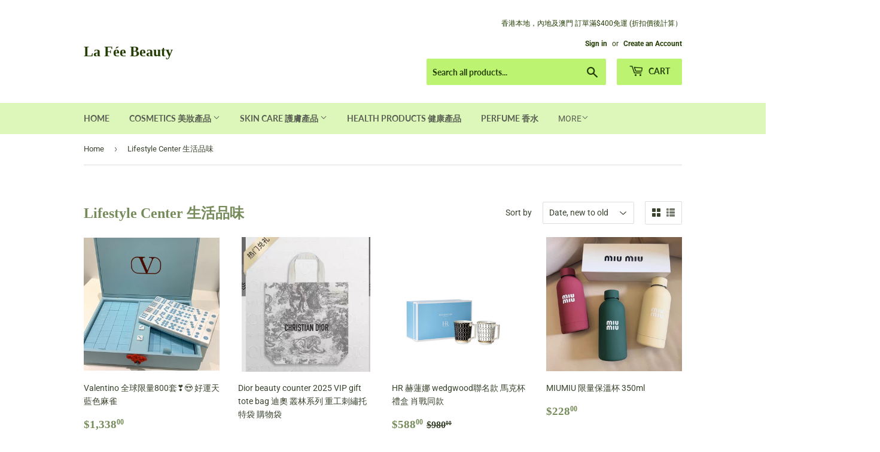

--- FILE ---
content_type: text/html; charset=utf-8
request_url: https://lafee-beauty.com/ko/collections/%E7%94%9F%E6%B4%BB%E5%93%81%E5%91%B3-lifestyle-center
body_size: 39935
content:
<!doctype html>
<!--[if lt IE 7]><html class="no-js lt-ie9 lt-ie8 lt-ie7" lang="en"> <![endif]-->
<!--[if IE 7]><html class="no-js lt-ie9 lt-ie8" lang="en"> <![endif]-->
<!--[if IE 8]><html class="no-js lt-ie9" lang="en"> <![endif]-->
<!--[if IE 9 ]><html class="ie9 no-js"> <![endif]-->
<!--[if (gt IE 9)|!(IE)]><!--> <html class="no-touch no-js"> <!--<![endif]-->
<head>
 <script async src="https://pagead2.googlesyndication.com/pagead/js/adsbygoogle.js?client=ca-pub-8023143586837644"
     crossorigin="anonymous"></script>
  <script>(function(H){H.className=H.className.replace(/\bno-js\b/,'js')})(document.documentElement)</script>
  <!-- Basic page needs ================================================== -->
  <meta charset="utf-8">
  <meta http-equiv="X-UA-Compatible" content="IE=edge,chrome=1">

  

  <!-- Title and description ================================================== -->
  <title>
  Lifestyle Center 生活品味 &ndash; La Fée Beauty
  </title>

  

  <!-- Product meta ================================================== -->
  <!-- /snippets/social-meta-tags.liquid -->




<meta property="og:site_name" content="La Fée Beauty">
<meta property="og:url" content="https://lafee-beauty.com/ko/collections/%e7%94%9f%e6%b4%bb%e5%93%81%e5%91%b3-lifestyle-center">
<meta property="og:title" content="Lifestyle Center 生活品味">
<meta property="og:type" content="product.group">
<meta property="og:description" content="搜羅全球最新美妝護膚及健康產品，Pola , CPB, SK-II, Guerlain, Lancome, Swisse, Albion, Shiseido, Suqqu, 正官庄, La Prairie, Jo Malone, Armani , Chanel , Hermes, Fancl, DHC, Aesop, Bobbi Brown, Dior , Clarins, La Mer.. etc , 大量品牌！ 保證正品！速遞送到！">





<meta name="twitter:card" content="summary_large_image">
<meta name="twitter:title" content="Lifestyle Center 生活品味">
<meta name="twitter:description" content="搜羅全球最新美妝護膚及健康產品，Pola , CPB, SK-II, Guerlain, Lancome, Swisse, Albion, Shiseido, Suqqu, 正官庄, La Prairie, Jo Malone, Armani , Chanel , Hermes, Fancl, DHC, Aesop, Bobbi Brown, Dior , Clarins, La Mer.. etc , 大量品牌！ 保證正品！速遞送到！">


  <!-- Helpers ================================================== -->
  <link rel="canonical" href="https://lafee-beauty.com/ko/collections/%e7%94%9f%e6%b4%bb%e5%93%81%e5%91%b3-lifestyle-center">
  <meta name="viewport" content="width=device-width,initial-scale=1">

  <!-- CSS ================================================== -->
  <link href="//lafee-beauty.com/cdn/shop/t/3/assets/theme.scss.css?v=171650909223773224181769505129" rel="stylesheet" type="text/css" media="all" />

  <!-- Header hook for plugins ================================================== -->
  <script>window.performance && window.performance.mark && window.performance.mark('shopify.content_for_header.start');</script><meta name="google-site-verification" content="zFXdYrjzqg7GhfjeL9q-Dt1Kh2WjCgZjg3RwgyMFO4o">
<meta name="facebook-domain-verification" content="6czaakwzt9kip0cwzop5pz9s7zawk0">
<meta id="shopify-digital-wallet" name="shopify-digital-wallet" content="/6855098429/digital_wallets/dialog">
<meta name="shopify-checkout-api-token" content="b9392a265acdac0ad0de80932551457b">
<meta id="in-context-paypal-metadata" data-shop-id="6855098429" data-venmo-supported="false" data-environment="production" data-locale="en_US" data-paypal-v4="true" data-currency="HKD">
<link rel="alternate" type="application/atom+xml" title="Feed" href="/ko/collections/%E7%94%9F%E6%B4%BB%E5%93%81%E5%91%B3-lifestyle-center.atom" />
<link rel="next" href="/ko/collections/%E7%94%9F%E6%B4%BB%E5%93%81%E5%91%B3-lifestyle-center?page=2">
<link rel="alternate" hreflang="x-default" href="https://lafee-beauty.com/collections/%E7%94%9F%E6%B4%BB%E5%93%81%E5%91%B3-lifestyle-center">
<link rel="alternate" hreflang="en" href="https://lafee-beauty.com/collections/%E7%94%9F%E6%B4%BB%E5%93%81%E5%91%B3-lifestyle-center">
<link rel="alternate" hreflang="ko" href="https://lafee-beauty.com/ko/collections/%E7%94%9F%E6%B4%BB%E5%93%81%E5%91%B3-lifestyle-center">
<link rel="alternate" hreflang="ja" href="https://lafee-beauty.com/ja/collections/%E7%94%9F%E6%B4%BB%E5%93%81%E5%91%B3-lifestyle-center">
<link rel="alternate" hreflang="es" href="https://lafee-beauty.com/es/collections/%E7%94%9F%E6%B4%BB%E5%93%81%E5%91%B3-lifestyle-center">
<link rel="alternate" hreflang="th" href="https://lafee-beauty.com/th/collections/%E7%94%9F%E6%B4%BB%E5%93%81%E5%91%B3-lifestyle-center">
<link rel="alternate" hreflang="fr" href="https://lafee-beauty.com/fr/collections/%E7%94%9F%E6%B4%BB%E5%93%81%E5%91%B3-lifestyle-center">
<link rel="alternate" hreflang="de" href="https://lafee-beauty.com/de/collections/%E7%94%9F%E6%B4%BB%E5%93%81%E5%91%B3-lifestyle-center">
<link rel="alternate" hreflang="it" href="https://lafee-beauty.com/it/collections/%E7%94%9F%E6%B4%BB%E5%93%81%E5%91%B3-lifestyle-center">
<link rel="alternate" hreflang="zh-Hant" href="https://lafee-beauty.com/zh/collections/%E7%94%9F%E6%B4%BB%E5%93%81%E5%91%B3-lifestyle-center">
<link rel="alternate" hreflang="zh-Hant-AC" href="https://lafee-beauty.com/zh/collections/%E7%94%9F%E6%B4%BB%E5%93%81%E5%91%B3-lifestyle-center">
<link rel="alternate" hreflang="zh-Hant-AD" href="https://lafee-beauty.com/zh/collections/%E7%94%9F%E6%B4%BB%E5%93%81%E5%91%B3-lifestyle-center">
<link rel="alternate" hreflang="zh-Hant-AE" href="https://lafee-beauty.com/zh/collections/%E7%94%9F%E6%B4%BB%E5%93%81%E5%91%B3-lifestyle-center">
<link rel="alternate" hreflang="zh-Hant-AF" href="https://lafee-beauty.com/zh/collections/%E7%94%9F%E6%B4%BB%E5%93%81%E5%91%B3-lifestyle-center">
<link rel="alternate" hreflang="zh-Hant-AG" href="https://lafee-beauty.com/zh/collections/%E7%94%9F%E6%B4%BB%E5%93%81%E5%91%B3-lifestyle-center">
<link rel="alternate" hreflang="zh-Hant-AI" href="https://lafee-beauty.com/zh/collections/%E7%94%9F%E6%B4%BB%E5%93%81%E5%91%B3-lifestyle-center">
<link rel="alternate" hreflang="zh-Hant-AL" href="https://lafee-beauty.com/zh/collections/%E7%94%9F%E6%B4%BB%E5%93%81%E5%91%B3-lifestyle-center">
<link rel="alternate" hreflang="zh-Hant-AM" href="https://lafee-beauty.com/zh/collections/%E7%94%9F%E6%B4%BB%E5%93%81%E5%91%B3-lifestyle-center">
<link rel="alternate" hreflang="zh-Hant-AO" href="https://lafee-beauty.com/zh/collections/%E7%94%9F%E6%B4%BB%E5%93%81%E5%91%B3-lifestyle-center">
<link rel="alternate" hreflang="zh-Hant-AR" href="https://lafee-beauty.com/zh/collections/%E7%94%9F%E6%B4%BB%E5%93%81%E5%91%B3-lifestyle-center">
<link rel="alternate" hreflang="zh-Hant-AT" href="https://lafee-beauty.com/zh/collections/%E7%94%9F%E6%B4%BB%E5%93%81%E5%91%B3-lifestyle-center">
<link rel="alternate" hreflang="zh-Hant-AU" href="https://lafee-beauty.com/zh/collections/%E7%94%9F%E6%B4%BB%E5%93%81%E5%91%B3-lifestyle-center">
<link rel="alternate" hreflang="zh-Hant-AW" href="https://lafee-beauty.com/zh/collections/%E7%94%9F%E6%B4%BB%E5%93%81%E5%91%B3-lifestyle-center">
<link rel="alternate" hreflang="zh-Hant-AX" href="https://lafee-beauty.com/zh/collections/%E7%94%9F%E6%B4%BB%E5%93%81%E5%91%B3-lifestyle-center">
<link rel="alternate" hreflang="zh-Hant-AZ" href="https://lafee-beauty.com/zh/collections/%E7%94%9F%E6%B4%BB%E5%93%81%E5%91%B3-lifestyle-center">
<link rel="alternate" hreflang="zh-Hant-BA" href="https://lafee-beauty.com/zh/collections/%E7%94%9F%E6%B4%BB%E5%93%81%E5%91%B3-lifestyle-center">
<link rel="alternate" hreflang="zh-Hant-BB" href="https://lafee-beauty.com/zh/collections/%E7%94%9F%E6%B4%BB%E5%93%81%E5%91%B3-lifestyle-center">
<link rel="alternate" hreflang="zh-Hant-BD" href="https://lafee-beauty.com/zh/collections/%E7%94%9F%E6%B4%BB%E5%93%81%E5%91%B3-lifestyle-center">
<link rel="alternate" hreflang="zh-Hant-BE" href="https://lafee-beauty.com/zh/collections/%E7%94%9F%E6%B4%BB%E5%93%81%E5%91%B3-lifestyle-center">
<link rel="alternate" hreflang="zh-Hant-BF" href="https://lafee-beauty.com/zh/collections/%E7%94%9F%E6%B4%BB%E5%93%81%E5%91%B3-lifestyle-center">
<link rel="alternate" hreflang="zh-Hant-BG" href="https://lafee-beauty.com/zh/collections/%E7%94%9F%E6%B4%BB%E5%93%81%E5%91%B3-lifestyle-center">
<link rel="alternate" hreflang="zh-Hant-BH" href="https://lafee-beauty.com/zh/collections/%E7%94%9F%E6%B4%BB%E5%93%81%E5%91%B3-lifestyle-center">
<link rel="alternate" hreflang="zh-Hant-BI" href="https://lafee-beauty.com/zh/collections/%E7%94%9F%E6%B4%BB%E5%93%81%E5%91%B3-lifestyle-center">
<link rel="alternate" hreflang="zh-Hant-BJ" href="https://lafee-beauty.com/zh/collections/%E7%94%9F%E6%B4%BB%E5%93%81%E5%91%B3-lifestyle-center">
<link rel="alternate" hreflang="zh-Hant-BL" href="https://lafee-beauty.com/zh/collections/%E7%94%9F%E6%B4%BB%E5%93%81%E5%91%B3-lifestyle-center">
<link rel="alternate" hreflang="zh-Hant-BM" href="https://lafee-beauty.com/zh/collections/%E7%94%9F%E6%B4%BB%E5%93%81%E5%91%B3-lifestyle-center">
<link rel="alternate" hreflang="zh-Hant-BN" href="https://lafee-beauty.com/zh/collections/%E7%94%9F%E6%B4%BB%E5%93%81%E5%91%B3-lifestyle-center">
<link rel="alternate" hreflang="zh-Hant-BO" href="https://lafee-beauty.com/zh/collections/%E7%94%9F%E6%B4%BB%E5%93%81%E5%91%B3-lifestyle-center">
<link rel="alternate" hreflang="zh-Hant-BQ" href="https://lafee-beauty.com/zh/collections/%E7%94%9F%E6%B4%BB%E5%93%81%E5%91%B3-lifestyle-center">
<link rel="alternate" hreflang="zh-Hant-BR" href="https://lafee-beauty.com/zh/collections/%E7%94%9F%E6%B4%BB%E5%93%81%E5%91%B3-lifestyle-center">
<link rel="alternate" hreflang="zh-Hant-BS" href="https://lafee-beauty.com/zh/collections/%E7%94%9F%E6%B4%BB%E5%93%81%E5%91%B3-lifestyle-center">
<link rel="alternate" hreflang="zh-Hant-BT" href="https://lafee-beauty.com/zh/collections/%E7%94%9F%E6%B4%BB%E5%93%81%E5%91%B3-lifestyle-center">
<link rel="alternate" hreflang="zh-Hant-BW" href="https://lafee-beauty.com/zh/collections/%E7%94%9F%E6%B4%BB%E5%93%81%E5%91%B3-lifestyle-center">
<link rel="alternate" hreflang="zh-Hant-BY" href="https://lafee-beauty.com/zh/collections/%E7%94%9F%E6%B4%BB%E5%93%81%E5%91%B3-lifestyle-center">
<link rel="alternate" hreflang="zh-Hant-BZ" href="https://lafee-beauty.com/zh/collections/%E7%94%9F%E6%B4%BB%E5%93%81%E5%91%B3-lifestyle-center">
<link rel="alternate" hreflang="zh-Hant-CA" href="https://lafee-beauty.com/zh/collections/%E7%94%9F%E6%B4%BB%E5%93%81%E5%91%B3-lifestyle-center">
<link rel="alternate" hreflang="zh-Hant-CC" href="https://lafee-beauty.com/zh/collections/%E7%94%9F%E6%B4%BB%E5%93%81%E5%91%B3-lifestyle-center">
<link rel="alternate" hreflang="zh-Hant-CD" href="https://lafee-beauty.com/zh/collections/%E7%94%9F%E6%B4%BB%E5%93%81%E5%91%B3-lifestyle-center">
<link rel="alternate" hreflang="zh-Hant-CF" href="https://lafee-beauty.com/zh/collections/%E7%94%9F%E6%B4%BB%E5%93%81%E5%91%B3-lifestyle-center">
<link rel="alternate" hreflang="zh-Hant-CG" href="https://lafee-beauty.com/zh/collections/%E7%94%9F%E6%B4%BB%E5%93%81%E5%91%B3-lifestyle-center">
<link rel="alternate" hreflang="zh-Hant-CH" href="https://lafee-beauty.com/zh/collections/%E7%94%9F%E6%B4%BB%E5%93%81%E5%91%B3-lifestyle-center">
<link rel="alternate" hreflang="zh-Hant-CI" href="https://lafee-beauty.com/zh/collections/%E7%94%9F%E6%B4%BB%E5%93%81%E5%91%B3-lifestyle-center">
<link rel="alternate" hreflang="zh-Hant-CK" href="https://lafee-beauty.com/zh/collections/%E7%94%9F%E6%B4%BB%E5%93%81%E5%91%B3-lifestyle-center">
<link rel="alternate" hreflang="zh-Hant-CL" href="https://lafee-beauty.com/zh/collections/%E7%94%9F%E6%B4%BB%E5%93%81%E5%91%B3-lifestyle-center">
<link rel="alternate" hreflang="zh-Hant-CM" href="https://lafee-beauty.com/zh/collections/%E7%94%9F%E6%B4%BB%E5%93%81%E5%91%B3-lifestyle-center">
<link rel="alternate" hreflang="zh-Hant-CN" href="https://lafee-beauty.com/zh/collections/%E7%94%9F%E6%B4%BB%E5%93%81%E5%91%B3-lifestyle-center">
<link rel="alternate" hreflang="zh-Hant-CO" href="https://lafee-beauty.com/zh/collections/%E7%94%9F%E6%B4%BB%E5%93%81%E5%91%B3-lifestyle-center">
<link rel="alternate" hreflang="zh-Hant-CR" href="https://lafee-beauty.com/zh/collections/%E7%94%9F%E6%B4%BB%E5%93%81%E5%91%B3-lifestyle-center">
<link rel="alternate" hreflang="zh-Hant-CV" href="https://lafee-beauty.com/zh/collections/%E7%94%9F%E6%B4%BB%E5%93%81%E5%91%B3-lifestyle-center">
<link rel="alternate" hreflang="zh-Hant-CW" href="https://lafee-beauty.com/zh/collections/%E7%94%9F%E6%B4%BB%E5%93%81%E5%91%B3-lifestyle-center">
<link rel="alternate" hreflang="zh-Hant-CX" href="https://lafee-beauty.com/zh/collections/%E7%94%9F%E6%B4%BB%E5%93%81%E5%91%B3-lifestyle-center">
<link rel="alternate" hreflang="zh-Hant-CY" href="https://lafee-beauty.com/zh/collections/%E7%94%9F%E6%B4%BB%E5%93%81%E5%91%B3-lifestyle-center">
<link rel="alternate" hreflang="zh-Hant-CZ" href="https://lafee-beauty.com/zh/collections/%E7%94%9F%E6%B4%BB%E5%93%81%E5%91%B3-lifestyle-center">
<link rel="alternate" hreflang="zh-Hant-DE" href="https://lafee-beauty.com/zh/collections/%E7%94%9F%E6%B4%BB%E5%93%81%E5%91%B3-lifestyle-center">
<link rel="alternate" hreflang="zh-Hant-DJ" href="https://lafee-beauty.com/zh/collections/%E7%94%9F%E6%B4%BB%E5%93%81%E5%91%B3-lifestyle-center">
<link rel="alternate" hreflang="zh-Hant-DK" href="https://lafee-beauty.com/zh/collections/%E7%94%9F%E6%B4%BB%E5%93%81%E5%91%B3-lifestyle-center">
<link rel="alternate" hreflang="zh-Hant-DM" href="https://lafee-beauty.com/zh/collections/%E7%94%9F%E6%B4%BB%E5%93%81%E5%91%B3-lifestyle-center">
<link rel="alternate" hreflang="zh-Hant-DO" href="https://lafee-beauty.com/zh/collections/%E7%94%9F%E6%B4%BB%E5%93%81%E5%91%B3-lifestyle-center">
<link rel="alternate" hreflang="zh-Hant-DZ" href="https://lafee-beauty.com/zh/collections/%E7%94%9F%E6%B4%BB%E5%93%81%E5%91%B3-lifestyle-center">
<link rel="alternate" hreflang="zh-Hant-EC" href="https://lafee-beauty.com/zh/collections/%E7%94%9F%E6%B4%BB%E5%93%81%E5%91%B3-lifestyle-center">
<link rel="alternate" hreflang="zh-Hant-EE" href="https://lafee-beauty.com/zh/collections/%E7%94%9F%E6%B4%BB%E5%93%81%E5%91%B3-lifestyle-center">
<link rel="alternate" hreflang="zh-Hant-EG" href="https://lafee-beauty.com/zh/collections/%E7%94%9F%E6%B4%BB%E5%93%81%E5%91%B3-lifestyle-center">
<link rel="alternate" hreflang="zh-Hant-EH" href="https://lafee-beauty.com/zh/collections/%E7%94%9F%E6%B4%BB%E5%93%81%E5%91%B3-lifestyle-center">
<link rel="alternate" hreflang="zh-Hant-ER" href="https://lafee-beauty.com/zh/collections/%E7%94%9F%E6%B4%BB%E5%93%81%E5%91%B3-lifestyle-center">
<link rel="alternate" hreflang="zh-Hant-ES" href="https://lafee-beauty.com/zh/collections/%E7%94%9F%E6%B4%BB%E5%93%81%E5%91%B3-lifestyle-center">
<link rel="alternate" hreflang="zh-Hant-ET" href="https://lafee-beauty.com/zh/collections/%E7%94%9F%E6%B4%BB%E5%93%81%E5%91%B3-lifestyle-center">
<link rel="alternate" hreflang="zh-Hant-FI" href="https://lafee-beauty.com/zh/collections/%E7%94%9F%E6%B4%BB%E5%93%81%E5%91%B3-lifestyle-center">
<link rel="alternate" hreflang="zh-Hant-FJ" href="https://lafee-beauty.com/zh/collections/%E7%94%9F%E6%B4%BB%E5%93%81%E5%91%B3-lifestyle-center">
<link rel="alternate" hreflang="zh-Hant-FK" href="https://lafee-beauty.com/zh/collections/%E7%94%9F%E6%B4%BB%E5%93%81%E5%91%B3-lifestyle-center">
<link rel="alternate" hreflang="zh-Hant-FO" href="https://lafee-beauty.com/zh/collections/%E7%94%9F%E6%B4%BB%E5%93%81%E5%91%B3-lifestyle-center">
<link rel="alternate" hreflang="zh-Hant-FR" href="https://lafee-beauty.com/zh/collections/%E7%94%9F%E6%B4%BB%E5%93%81%E5%91%B3-lifestyle-center">
<link rel="alternate" hreflang="zh-Hant-GA" href="https://lafee-beauty.com/zh/collections/%E7%94%9F%E6%B4%BB%E5%93%81%E5%91%B3-lifestyle-center">
<link rel="alternate" hreflang="zh-Hant-GB" href="https://lafee-beauty.com/zh/collections/%E7%94%9F%E6%B4%BB%E5%93%81%E5%91%B3-lifestyle-center">
<link rel="alternate" hreflang="zh-Hant-GD" href="https://lafee-beauty.com/zh/collections/%E7%94%9F%E6%B4%BB%E5%93%81%E5%91%B3-lifestyle-center">
<link rel="alternate" hreflang="zh-Hant-GE" href="https://lafee-beauty.com/zh/collections/%E7%94%9F%E6%B4%BB%E5%93%81%E5%91%B3-lifestyle-center">
<link rel="alternate" hreflang="zh-Hant-GF" href="https://lafee-beauty.com/zh/collections/%E7%94%9F%E6%B4%BB%E5%93%81%E5%91%B3-lifestyle-center">
<link rel="alternate" hreflang="zh-Hant-GG" href="https://lafee-beauty.com/zh/collections/%E7%94%9F%E6%B4%BB%E5%93%81%E5%91%B3-lifestyle-center">
<link rel="alternate" hreflang="zh-Hant-GH" href="https://lafee-beauty.com/zh/collections/%E7%94%9F%E6%B4%BB%E5%93%81%E5%91%B3-lifestyle-center">
<link rel="alternate" hreflang="zh-Hant-GI" href="https://lafee-beauty.com/zh/collections/%E7%94%9F%E6%B4%BB%E5%93%81%E5%91%B3-lifestyle-center">
<link rel="alternate" hreflang="zh-Hant-GL" href="https://lafee-beauty.com/zh/collections/%E7%94%9F%E6%B4%BB%E5%93%81%E5%91%B3-lifestyle-center">
<link rel="alternate" hreflang="zh-Hant-GM" href="https://lafee-beauty.com/zh/collections/%E7%94%9F%E6%B4%BB%E5%93%81%E5%91%B3-lifestyle-center">
<link rel="alternate" hreflang="zh-Hant-GN" href="https://lafee-beauty.com/zh/collections/%E7%94%9F%E6%B4%BB%E5%93%81%E5%91%B3-lifestyle-center">
<link rel="alternate" hreflang="zh-Hant-GP" href="https://lafee-beauty.com/zh/collections/%E7%94%9F%E6%B4%BB%E5%93%81%E5%91%B3-lifestyle-center">
<link rel="alternate" hreflang="zh-Hant-GQ" href="https://lafee-beauty.com/zh/collections/%E7%94%9F%E6%B4%BB%E5%93%81%E5%91%B3-lifestyle-center">
<link rel="alternate" hreflang="zh-Hant-GR" href="https://lafee-beauty.com/zh/collections/%E7%94%9F%E6%B4%BB%E5%93%81%E5%91%B3-lifestyle-center">
<link rel="alternate" hreflang="zh-Hant-GS" href="https://lafee-beauty.com/zh/collections/%E7%94%9F%E6%B4%BB%E5%93%81%E5%91%B3-lifestyle-center">
<link rel="alternate" hreflang="zh-Hant-GT" href="https://lafee-beauty.com/zh/collections/%E7%94%9F%E6%B4%BB%E5%93%81%E5%91%B3-lifestyle-center">
<link rel="alternate" hreflang="zh-Hant-GW" href="https://lafee-beauty.com/zh/collections/%E7%94%9F%E6%B4%BB%E5%93%81%E5%91%B3-lifestyle-center">
<link rel="alternate" hreflang="zh-Hant-GY" href="https://lafee-beauty.com/zh/collections/%E7%94%9F%E6%B4%BB%E5%93%81%E5%91%B3-lifestyle-center">
<link rel="alternate" hreflang="zh-Hant-HK" href="https://lafee-beauty.com/zh/collections/%E7%94%9F%E6%B4%BB%E5%93%81%E5%91%B3-lifestyle-center">
<link rel="alternate" hreflang="zh-Hant-HN" href="https://lafee-beauty.com/zh/collections/%E7%94%9F%E6%B4%BB%E5%93%81%E5%91%B3-lifestyle-center">
<link rel="alternate" hreflang="zh-Hant-HR" href="https://lafee-beauty.com/zh/collections/%E7%94%9F%E6%B4%BB%E5%93%81%E5%91%B3-lifestyle-center">
<link rel="alternate" hreflang="zh-Hant-HT" href="https://lafee-beauty.com/zh/collections/%E7%94%9F%E6%B4%BB%E5%93%81%E5%91%B3-lifestyle-center">
<link rel="alternate" hreflang="zh-Hant-HU" href="https://lafee-beauty.com/zh/collections/%E7%94%9F%E6%B4%BB%E5%93%81%E5%91%B3-lifestyle-center">
<link rel="alternate" hreflang="zh-Hant-ID" href="https://lafee-beauty.com/zh/collections/%E7%94%9F%E6%B4%BB%E5%93%81%E5%91%B3-lifestyle-center">
<link rel="alternate" hreflang="zh-Hant-IE" href="https://lafee-beauty.com/zh/collections/%E7%94%9F%E6%B4%BB%E5%93%81%E5%91%B3-lifestyle-center">
<link rel="alternate" hreflang="zh-Hant-IL" href="https://lafee-beauty.com/zh/collections/%E7%94%9F%E6%B4%BB%E5%93%81%E5%91%B3-lifestyle-center">
<link rel="alternate" hreflang="zh-Hant-IM" href="https://lafee-beauty.com/zh/collections/%E7%94%9F%E6%B4%BB%E5%93%81%E5%91%B3-lifestyle-center">
<link rel="alternate" hreflang="zh-Hant-IN" href="https://lafee-beauty.com/zh/collections/%E7%94%9F%E6%B4%BB%E5%93%81%E5%91%B3-lifestyle-center">
<link rel="alternate" hreflang="zh-Hant-IO" href="https://lafee-beauty.com/zh/collections/%E7%94%9F%E6%B4%BB%E5%93%81%E5%91%B3-lifestyle-center">
<link rel="alternate" hreflang="zh-Hant-IQ" href="https://lafee-beauty.com/zh/collections/%E7%94%9F%E6%B4%BB%E5%93%81%E5%91%B3-lifestyle-center">
<link rel="alternate" hreflang="zh-Hant-IS" href="https://lafee-beauty.com/zh/collections/%E7%94%9F%E6%B4%BB%E5%93%81%E5%91%B3-lifestyle-center">
<link rel="alternate" hreflang="zh-Hant-IT" href="https://lafee-beauty.com/zh/collections/%E7%94%9F%E6%B4%BB%E5%93%81%E5%91%B3-lifestyle-center">
<link rel="alternate" hreflang="zh-Hant-JE" href="https://lafee-beauty.com/zh/collections/%E7%94%9F%E6%B4%BB%E5%93%81%E5%91%B3-lifestyle-center">
<link rel="alternate" hreflang="zh-Hant-JM" href="https://lafee-beauty.com/zh/collections/%E7%94%9F%E6%B4%BB%E5%93%81%E5%91%B3-lifestyle-center">
<link rel="alternate" hreflang="zh-Hant-JO" href="https://lafee-beauty.com/zh/collections/%E7%94%9F%E6%B4%BB%E5%93%81%E5%91%B3-lifestyle-center">
<link rel="alternate" hreflang="zh-Hant-JP" href="https://lafee-beauty.com/zh/collections/%E7%94%9F%E6%B4%BB%E5%93%81%E5%91%B3-lifestyle-center">
<link rel="alternate" hreflang="zh-Hant-KE" href="https://lafee-beauty.com/zh/collections/%E7%94%9F%E6%B4%BB%E5%93%81%E5%91%B3-lifestyle-center">
<link rel="alternate" hreflang="zh-Hant-KG" href="https://lafee-beauty.com/zh/collections/%E7%94%9F%E6%B4%BB%E5%93%81%E5%91%B3-lifestyle-center">
<link rel="alternate" hreflang="zh-Hant-KH" href="https://lafee-beauty.com/zh/collections/%E7%94%9F%E6%B4%BB%E5%93%81%E5%91%B3-lifestyle-center">
<link rel="alternate" hreflang="zh-Hant-KI" href="https://lafee-beauty.com/zh/collections/%E7%94%9F%E6%B4%BB%E5%93%81%E5%91%B3-lifestyle-center">
<link rel="alternate" hreflang="zh-Hant-KM" href="https://lafee-beauty.com/zh/collections/%E7%94%9F%E6%B4%BB%E5%93%81%E5%91%B3-lifestyle-center">
<link rel="alternate" hreflang="zh-Hant-KN" href="https://lafee-beauty.com/zh/collections/%E7%94%9F%E6%B4%BB%E5%93%81%E5%91%B3-lifestyle-center">
<link rel="alternate" hreflang="zh-Hant-KR" href="https://lafee-beauty.com/zh/collections/%E7%94%9F%E6%B4%BB%E5%93%81%E5%91%B3-lifestyle-center">
<link rel="alternate" hreflang="zh-Hant-KW" href="https://lafee-beauty.com/zh/collections/%E7%94%9F%E6%B4%BB%E5%93%81%E5%91%B3-lifestyle-center">
<link rel="alternate" hreflang="zh-Hant-KY" href="https://lafee-beauty.com/zh/collections/%E7%94%9F%E6%B4%BB%E5%93%81%E5%91%B3-lifestyle-center">
<link rel="alternate" hreflang="zh-Hant-KZ" href="https://lafee-beauty.com/zh/collections/%E7%94%9F%E6%B4%BB%E5%93%81%E5%91%B3-lifestyle-center">
<link rel="alternate" hreflang="zh-Hant-LA" href="https://lafee-beauty.com/zh/collections/%E7%94%9F%E6%B4%BB%E5%93%81%E5%91%B3-lifestyle-center">
<link rel="alternate" hreflang="zh-Hant-LB" href="https://lafee-beauty.com/zh/collections/%E7%94%9F%E6%B4%BB%E5%93%81%E5%91%B3-lifestyle-center">
<link rel="alternate" hreflang="zh-Hant-LC" href="https://lafee-beauty.com/zh/collections/%E7%94%9F%E6%B4%BB%E5%93%81%E5%91%B3-lifestyle-center">
<link rel="alternate" hreflang="zh-Hant-LI" href="https://lafee-beauty.com/zh/collections/%E7%94%9F%E6%B4%BB%E5%93%81%E5%91%B3-lifestyle-center">
<link rel="alternate" hreflang="zh-Hant-LK" href="https://lafee-beauty.com/zh/collections/%E7%94%9F%E6%B4%BB%E5%93%81%E5%91%B3-lifestyle-center">
<link rel="alternate" hreflang="zh-Hant-LR" href="https://lafee-beauty.com/zh/collections/%E7%94%9F%E6%B4%BB%E5%93%81%E5%91%B3-lifestyle-center">
<link rel="alternate" hreflang="zh-Hant-LS" href="https://lafee-beauty.com/zh/collections/%E7%94%9F%E6%B4%BB%E5%93%81%E5%91%B3-lifestyle-center">
<link rel="alternate" hreflang="zh-Hant-LT" href="https://lafee-beauty.com/zh/collections/%E7%94%9F%E6%B4%BB%E5%93%81%E5%91%B3-lifestyle-center">
<link rel="alternate" hreflang="zh-Hant-LU" href="https://lafee-beauty.com/zh/collections/%E7%94%9F%E6%B4%BB%E5%93%81%E5%91%B3-lifestyle-center">
<link rel="alternate" hreflang="zh-Hant-LV" href="https://lafee-beauty.com/zh/collections/%E7%94%9F%E6%B4%BB%E5%93%81%E5%91%B3-lifestyle-center">
<link rel="alternate" hreflang="zh-Hant-LY" href="https://lafee-beauty.com/zh/collections/%E7%94%9F%E6%B4%BB%E5%93%81%E5%91%B3-lifestyle-center">
<link rel="alternate" hreflang="zh-Hant-MA" href="https://lafee-beauty.com/zh/collections/%E7%94%9F%E6%B4%BB%E5%93%81%E5%91%B3-lifestyle-center">
<link rel="alternate" hreflang="zh-Hant-MC" href="https://lafee-beauty.com/zh/collections/%E7%94%9F%E6%B4%BB%E5%93%81%E5%91%B3-lifestyle-center">
<link rel="alternate" hreflang="zh-Hant-MD" href="https://lafee-beauty.com/zh/collections/%E7%94%9F%E6%B4%BB%E5%93%81%E5%91%B3-lifestyle-center">
<link rel="alternate" hreflang="zh-Hant-ME" href="https://lafee-beauty.com/zh/collections/%E7%94%9F%E6%B4%BB%E5%93%81%E5%91%B3-lifestyle-center">
<link rel="alternate" hreflang="zh-Hant-MF" href="https://lafee-beauty.com/zh/collections/%E7%94%9F%E6%B4%BB%E5%93%81%E5%91%B3-lifestyle-center">
<link rel="alternate" hreflang="zh-Hant-MG" href="https://lafee-beauty.com/zh/collections/%E7%94%9F%E6%B4%BB%E5%93%81%E5%91%B3-lifestyle-center">
<link rel="alternate" hreflang="zh-Hant-MK" href="https://lafee-beauty.com/zh/collections/%E7%94%9F%E6%B4%BB%E5%93%81%E5%91%B3-lifestyle-center">
<link rel="alternate" hreflang="zh-Hant-ML" href="https://lafee-beauty.com/zh/collections/%E7%94%9F%E6%B4%BB%E5%93%81%E5%91%B3-lifestyle-center">
<link rel="alternate" hreflang="zh-Hant-MM" href="https://lafee-beauty.com/zh/collections/%E7%94%9F%E6%B4%BB%E5%93%81%E5%91%B3-lifestyle-center">
<link rel="alternate" hreflang="zh-Hant-MN" href="https://lafee-beauty.com/zh/collections/%E7%94%9F%E6%B4%BB%E5%93%81%E5%91%B3-lifestyle-center">
<link rel="alternate" hreflang="zh-Hant-MO" href="https://lafee-beauty.com/zh/collections/%E7%94%9F%E6%B4%BB%E5%93%81%E5%91%B3-lifestyle-center">
<link rel="alternate" hreflang="zh-Hant-MQ" href="https://lafee-beauty.com/zh/collections/%E7%94%9F%E6%B4%BB%E5%93%81%E5%91%B3-lifestyle-center">
<link rel="alternate" hreflang="zh-Hant-MR" href="https://lafee-beauty.com/zh/collections/%E7%94%9F%E6%B4%BB%E5%93%81%E5%91%B3-lifestyle-center">
<link rel="alternate" hreflang="zh-Hant-MS" href="https://lafee-beauty.com/zh/collections/%E7%94%9F%E6%B4%BB%E5%93%81%E5%91%B3-lifestyle-center">
<link rel="alternate" hreflang="zh-Hant-MT" href="https://lafee-beauty.com/zh/collections/%E7%94%9F%E6%B4%BB%E5%93%81%E5%91%B3-lifestyle-center">
<link rel="alternate" hreflang="zh-Hant-MU" href="https://lafee-beauty.com/zh/collections/%E7%94%9F%E6%B4%BB%E5%93%81%E5%91%B3-lifestyle-center">
<link rel="alternate" hreflang="zh-Hant-MV" href="https://lafee-beauty.com/zh/collections/%E7%94%9F%E6%B4%BB%E5%93%81%E5%91%B3-lifestyle-center">
<link rel="alternate" hreflang="zh-Hant-MW" href="https://lafee-beauty.com/zh/collections/%E7%94%9F%E6%B4%BB%E5%93%81%E5%91%B3-lifestyle-center">
<link rel="alternate" hreflang="zh-Hant-MX" href="https://lafee-beauty.com/zh/collections/%E7%94%9F%E6%B4%BB%E5%93%81%E5%91%B3-lifestyle-center">
<link rel="alternate" hreflang="zh-Hant-MY" href="https://lafee-beauty.com/zh/collections/%E7%94%9F%E6%B4%BB%E5%93%81%E5%91%B3-lifestyle-center">
<link rel="alternate" hreflang="zh-Hant-MZ" href="https://lafee-beauty.com/zh/collections/%E7%94%9F%E6%B4%BB%E5%93%81%E5%91%B3-lifestyle-center">
<link rel="alternate" hreflang="zh-Hant-NA" href="https://lafee-beauty.com/zh/collections/%E7%94%9F%E6%B4%BB%E5%93%81%E5%91%B3-lifestyle-center">
<link rel="alternate" hreflang="zh-Hant-NC" href="https://lafee-beauty.com/zh/collections/%E7%94%9F%E6%B4%BB%E5%93%81%E5%91%B3-lifestyle-center">
<link rel="alternate" hreflang="zh-Hant-NE" href="https://lafee-beauty.com/zh/collections/%E7%94%9F%E6%B4%BB%E5%93%81%E5%91%B3-lifestyle-center">
<link rel="alternate" hreflang="zh-Hant-NF" href="https://lafee-beauty.com/zh/collections/%E7%94%9F%E6%B4%BB%E5%93%81%E5%91%B3-lifestyle-center">
<link rel="alternate" hreflang="zh-Hant-NG" href="https://lafee-beauty.com/zh/collections/%E7%94%9F%E6%B4%BB%E5%93%81%E5%91%B3-lifestyle-center">
<link rel="alternate" hreflang="zh-Hant-NI" href="https://lafee-beauty.com/zh/collections/%E7%94%9F%E6%B4%BB%E5%93%81%E5%91%B3-lifestyle-center">
<link rel="alternate" hreflang="zh-Hant-NL" href="https://lafee-beauty.com/zh/collections/%E7%94%9F%E6%B4%BB%E5%93%81%E5%91%B3-lifestyle-center">
<link rel="alternate" hreflang="zh-Hant-NO" href="https://lafee-beauty.com/zh/collections/%E7%94%9F%E6%B4%BB%E5%93%81%E5%91%B3-lifestyle-center">
<link rel="alternate" hreflang="zh-Hant-NP" href="https://lafee-beauty.com/zh/collections/%E7%94%9F%E6%B4%BB%E5%93%81%E5%91%B3-lifestyle-center">
<link rel="alternate" hreflang="zh-Hant-NR" href="https://lafee-beauty.com/zh/collections/%E7%94%9F%E6%B4%BB%E5%93%81%E5%91%B3-lifestyle-center">
<link rel="alternate" hreflang="zh-Hant-NU" href="https://lafee-beauty.com/zh/collections/%E7%94%9F%E6%B4%BB%E5%93%81%E5%91%B3-lifestyle-center">
<link rel="alternate" hreflang="zh-Hant-NZ" href="https://lafee-beauty.com/zh/collections/%E7%94%9F%E6%B4%BB%E5%93%81%E5%91%B3-lifestyle-center">
<link rel="alternate" hreflang="zh-Hant-OM" href="https://lafee-beauty.com/zh/collections/%E7%94%9F%E6%B4%BB%E5%93%81%E5%91%B3-lifestyle-center">
<link rel="alternate" hreflang="zh-Hant-PA" href="https://lafee-beauty.com/zh/collections/%E7%94%9F%E6%B4%BB%E5%93%81%E5%91%B3-lifestyle-center">
<link rel="alternate" hreflang="zh-Hant-PE" href="https://lafee-beauty.com/zh/collections/%E7%94%9F%E6%B4%BB%E5%93%81%E5%91%B3-lifestyle-center">
<link rel="alternate" hreflang="zh-Hant-PF" href="https://lafee-beauty.com/zh/collections/%E7%94%9F%E6%B4%BB%E5%93%81%E5%91%B3-lifestyle-center">
<link rel="alternate" hreflang="zh-Hant-PG" href="https://lafee-beauty.com/zh/collections/%E7%94%9F%E6%B4%BB%E5%93%81%E5%91%B3-lifestyle-center">
<link rel="alternate" hreflang="zh-Hant-PH" href="https://lafee-beauty.com/zh/collections/%E7%94%9F%E6%B4%BB%E5%93%81%E5%91%B3-lifestyle-center">
<link rel="alternate" hreflang="zh-Hant-PK" href="https://lafee-beauty.com/zh/collections/%E7%94%9F%E6%B4%BB%E5%93%81%E5%91%B3-lifestyle-center">
<link rel="alternate" hreflang="zh-Hant-PL" href="https://lafee-beauty.com/zh/collections/%E7%94%9F%E6%B4%BB%E5%93%81%E5%91%B3-lifestyle-center">
<link rel="alternate" hreflang="zh-Hant-PM" href="https://lafee-beauty.com/zh/collections/%E7%94%9F%E6%B4%BB%E5%93%81%E5%91%B3-lifestyle-center">
<link rel="alternate" hreflang="zh-Hant-PN" href="https://lafee-beauty.com/zh/collections/%E7%94%9F%E6%B4%BB%E5%93%81%E5%91%B3-lifestyle-center">
<link rel="alternate" hreflang="zh-Hant-PS" href="https://lafee-beauty.com/zh/collections/%E7%94%9F%E6%B4%BB%E5%93%81%E5%91%B3-lifestyle-center">
<link rel="alternate" hreflang="zh-Hant-PT" href="https://lafee-beauty.com/zh/collections/%E7%94%9F%E6%B4%BB%E5%93%81%E5%91%B3-lifestyle-center">
<link rel="alternate" hreflang="zh-Hant-PY" href="https://lafee-beauty.com/zh/collections/%E7%94%9F%E6%B4%BB%E5%93%81%E5%91%B3-lifestyle-center">
<link rel="alternate" hreflang="zh-Hant-QA" href="https://lafee-beauty.com/zh/collections/%E7%94%9F%E6%B4%BB%E5%93%81%E5%91%B3-lifestyle-center">
<link rel="alternate" hreflang="zh-Hant-RE" href="https://lafee-beauty.com/zh/collections/%E7%94%9F%E6%B4%BB%E5%93%81%E5%91%B3-lifestyle-center">
<link rel="alternate" hreflang="zh-Hant-RO" href="https://lafee-beauty.com/zh/collections/%E7%94%9F%E6%B4%BB%E5%93%81%E5%91%B3-lifestyle-center">
<link rel="alternate" hreflang="zh-Hant-RS" href="https://lafee-beauty.com/zh/collections/%E7%94%9F%E6%B4%BB%E5%93%81%E5%91%B3-lifestyle-center">
<link rel="alternate" hreflang="zh-Hant-RU" href="https://lafee-beauty.com/zh/collections/%E7%94%9F%E6%B4%BB%E5%93%81%E5%91%B3-lifestyle-center">
<link rel="alternate" hreflang="zh-Hant-RW" href="https://lafee-beauty.com/zh/collections/%E7%94%9F%E6%B4%BB%E5%93%81%E5%91%B3-lifestyle-center">
<link rel="alternate" hreflang="zh-Hant-SA" href="https://lafee-beauty.com/zh/collections/%E7%94%9F%E6%B4%BB%E5%93%81%E5%91%B3-lifestyle-center">
<link rel="alternate" hreflang="zh-Hant-SB" href="https://lafee-beauty.com/zh/collections/%E7%94%9F%E6%B4%BB%E5%93%81%E5%91%B3-lifestyle-center">
<link rel="alternate" hreflang="zh-Hant-SC" href="https://lafee-beauty.com/zh/collections/%E7%94%9F%E6%B4%BB%E5%93%81%E5%91%B3-lifestyle-center">
<link rel="alternate" hreflang="zh-Hant-SD" href="https://lafee-beauty.com/zh/collections/%E7%94%9F%E6%B4%BB%E5%93%81%E5%91%B3-lifestyle-center">
<link rel="alternate" hreflang="zh-Hant-SE" href="https://lafee-beauty.com/zh/collections/%E7%94%9F%E6%B4%BB%E5%93%81%E5%91%B3-lifestyle-center">
<link rel="alternate" hreflang="zh-Hant-SG" href="https://lafee-beauty.com/zh/collections/%E7%94%9F%E6%B4%BB%E5%93%81%E5%91%B3-lifestyle-center">
<link rel="alternate" hreflang="zh-Hant-SH" href="https://lafee-beauty.com/zh/collections/%E7%94%9F%E6%B4%BB%E5%93%81%E5%91%B3-lifestyle-center">
<link rel="alternate" hreflang="zh-Hant-SI" href="https://lafee-beauty.com/zh/collections/%E7%94%9F%E6%B4%BB%E5%93%81%E5%91%B3-lifestyle-center">
<link rel="alternate" hreflang="zh-Hant-SJ" href="https://lafee-beauty.com/zh/collections/%E7%94%9F%E6%B4%BB%E5%93%81%E5%91%B3-lifestyle-center">
<link rel="alternate" hreflang="zh-Hant-SK" href="https://lafee-beauty.com/zh/collections/%E7%94%9F%E6%B4%BB%E5%93%81%E5%91%B3-lifestyle-center">
<link rel="alternate" hreflang="zh-Hant-SL" href="https://lafee-beauty.com/zh/collections/%E7%94%9F%E6%B4%BB%E5%93%81%E5%91%B3-lifestyle-center">
<link rel="alternate" hreflang="zh-Hant-SM" href="https://lafee-beauty.com/zh/collections/%E7%94%9F%E6%B4%BB%E5%93%81%E5%91%B3-lifestyle-center">
<link rel="alternate" hreflang="zh-Hant-SN" href="https://lafee-beauty.com/zh/collections/%E7%94%9F%E6%B4%BB%E5%93%81%E5%91%B3-lifestyle-center">
<link rel="alternate" hreflang="zh-Hant-SO" href="https://lafee-beauty.com/zh/collections/%E7%94%9F%E6%B4%BB%E5%93%81%E5%91%B3-lifestyle-center">
<link rel="alternate" hreflang="zh-Hant-SR" href="https://lafee-beauty.com/zh/collections/%E7%94%9F%E6%B4%BB%E5%93%81%E5%91%B3-lifestyle-center">
<link rel="alternate" hreflang="zh-Hant-SS" href="https://lafee-beauty.com/zh/collections/%E7%94%9F%E6%B4%BB%E5%93%81%E5%91%B3-lifestyle-center">
<link rel="alternate" hreflang="zh-Hant-ST" href="https://lafee-beauty.com/zh/collections/%E7%94%9F%E6%B4%BB%E5%93%81%E5%91%B3-lifestyle-center">
<link rel="alternate" hreflang="zh-Hant-SV" href="https://lafee-beauty.com/zh/collections/%E7%94%9F%E6%B4%BB%E5%93%81%E5%91%B3-lifestyle-center">
<link rel="alternate" hreflang="zh-Hant-SX" href="https://lafee-beauty.com/zh/collections/%E7%94%9F%E6%B4%BB%E5%93%81%E5%91%B3-lifestyle-center">
<link rel="alternate" hreflang="zh-Hant-SZ" href="https://lafee-beauty.com/zh/collections/%E7%94%9F%E6%B4%BB%E5%93%81%E5%91%B3-lifestyle-center">
<link rel="alternate" hreflang="zh-Hant-TA" href="https://lafee-beauty.com/zh/collections/%E7%94%9F%E6%B4%BB%E5%93%81%E5%91%B3-lifestyle-center">
<link rel="alternate" hreflang="zh-Hant-TC" href="https://lafee-beauty.com/zh/collections/%E7%94%9F%E6%B4%BB%E5%93%81%E5%91%B3-lifestyle-center">
<link rel="alternate" hreflang="zh-Hant-TD" href="https://lafee-beauty.com/zh/collections/%E7%94%9F%E6%B4%BB%E5%93%81%E5%91%B3-lifestyle-center">
<link rel="alternate" hreflang="zh-Hant-TF" href="https://lafee-beauty.com/zh/collections/%E7%94%9F%E6%B4%BB%E5%93%81%E5%91%B3-lifestyle-center">
<link rel="alternate" hreflang="zh-Hant-TG" href="https://lafee-beauty.com/zh/collections/%E7%94%9F%E6%B4%BB%E5%93%81%E5%91%B3-lifestyle-center">
<link rel="alternate" hreflang="zh-Hant-TH" href="https://lafee-beauty.com/zh/collections/%E7%94%9F%E6%B4%BB%E5%93%81%E5%91%B3-lifestyle-center">
<link rel="alternate" hreflang="zh-Hant-TJ" href="https://lafee-beauty.com/zh/collections/%E7%94%9F%E6%B4%BB%E5%93%81%E5%91%B3-lifestyle-center">
<link rel="alternate" hreflang="zh-Hant-TK" href="https://lafee-beauty.com/zh/collections/%E7%94%9F%E6%B4%BB%E5%93%81%E5%91%B3-lifestyle-center">
<link rel="alternate" hreflang="zh-Hant-TL" href="https://lafee-beauty.com/zh/collections/%E7%94%9F%E6%B4%BB%E5%93%81%E5%91%B3-lifestyle-center">
<link rel="alternate" hreflang="zh-Hant-TM" href="https://lafee-beauty.com/zh/collections/%E7%94%9F%E6%B4%BB%E5%93%81%E5%91%B3-lifestyle-center">
<link rel="alternate" hreflang="zh-Hant-TN" href="https://lafee-beauty.com/zh/collections/%E7%94%9F%E6%B4%BB%E5%93%81%E5%91%B3-lifestyle-center">
<link rel="alternate" hreflang="zh-Hant-TO" href="https://lafee-beauty.com/zh/collections/%E7%94%9F%E6%B4%BB%E5%93%81%E5%91%B3-lifestyle-center">
<link rel="alternate" hreflang="zh-Hant-TR" href="https://lafee-beauty.com/zh/collections/%E7%94%9F%E6%B4%BB%E5%93%81%E5%91%B3-lifestyle-center">
<link rel="alternate" hreflang="zh-Hant-TT" href="https://lafee-beauty.com/zh/collections/%E7%94%9F%E6%B4%BB%E5%93%81%E5%91%B3-lifestyle-center">
<link rel="alternate" hreflang="zh-Hant-TV" href="https://lafee-beauty.com/zh/collections/%E7%94%9F%E6%B4%BB%E5%93%81%E5%91%B3-lifestyle-center">
<link rel="alternate" hreflang="zh-Hant-TW" href="https://lafee-beauty.com/zh/collections/%E7%94%9F%E6%B4%BB%E5%93%81%E5%91%B3-lifestyle-center">
<link rel="alternate" hreflang="zh-Hant-TZ" href="https://lafee-beauty.com/zh/collections/%E7%94%9F%E6%B4%BB%E5%93%81%E5%91%B3-lifestyle-center">
<link rel="alternate" hreflang="zh-Hant-UA" href="https://lafee-beauty.com/zh/collections/%E7%94%9F%E6%B4%BB%E5%93%81%E5%91%B3-lifestyle-center">
<link rel="alternate" hreflang="zh-Hant-UG" href="https://lafee-beauty.com/zh/collections/%E7%94%9F%E6%B4%BB%E5%93%81%E5%91%B3-lifestyle-center">
<link rel="alternate" hreflang="zh-Hant-UM" href="https://lafee-beauty.com/zh/collections/%E7%94%9F%E6%B4%BB%E5%93%81%E5%91%B3-lifestyle-center">
<link rel="alternate" hreflang="zh-Hant-US" href="https://lafee-beauty.com/zh/collections/%E7%94%9F%E6%B4%BB%E5%93%81%E5%91%B3-lifestyle-center">
<link rel="alternate" hreflang="zh-Hant-UY" href="https://lafee-beauty.com/zh/collections/%E7%94%9F%E6%B4%BB%E5%93%81%E5%91%B3-lifestyle-center">
<link rel="alternate" hreflang="zh-Hant-UZ" href="https://lafee-beauty.com/zh/collections/%E7%94%9F%E6%B4%BB%E5%93%81%E5%91%B3-lifestyle-center">
<link rel="alternate" hreflang="zh-Hant-VA" href="https://lafee-beauty.com/zh/collections/%E7%94%9F%E6%B4%BB%E5%93%81%E5%91%B3-lifestyle-center">
<link rel="alternate" hreflang="zh-Hant-VC" href="https://lafee-beauty.com/zh/collections/%E7%94%9F%E6%B4%BB%E5%93%81%E5%91%B3-lifestyle-center">
<link rel="alternate" hreflang="zh-Hant-VE" href="https://lafee-beauty.com/zh/collections/%E7%94%9F%E6%B4%BB%E5%93%81%E5%91%B3-lifestyle-center">
<link rel="alternate" hreflang="zh-Hant-VG" href="https://lafee-beauty.com/zh/collections/%E7%94%9F%E6%B4%BB%E5%93%81%E5%91%B3-lifestyle-center">
<link rel="alternate" hreflang="zh-Hant-VN" href="https://lafee-beauty.com/zh/collections/%E7%94%9F%E6%B4%BB%E5%93%81%E5%91%B3-lifestyle-center">
<link rel="alternate" hreflang="zh-Hant-VU" href="https://lafee-beauty.com/zh/collections/%E7%94%9F%E6%B4%BB%E5%93%81%E5%91%B3-lifestyle-center">
<link rel="alternate" hreflang="zh-Hant-WF" href="https://lafee-beauty.com/zh/collections/%E7%94%9F%E6%B4%BB%E5%93%81%E5%91%B3-lifestyle-center">
<link rel="alternate" hreflang="zh-Hant-WS" href="https://lafee-beauty.com/zh/collections/%E7%94%9F%E6%B4%BB%E5%93%81%E5%91%B3-lifestyle-center">
<link rel="alternate" hreflang="zh-Hant-XK" href="https://lafee-beauty.com/zh/collections/%E7%94%9F%E6%B4%BB%E5%93%81%E5%91%B3-lifestyle-center">
<link rel="alternate" hreflang="zh-Hant-YE" href="https://lafee-beauty.com/zh/collections/%E7%94%9F%E6%B4%BB%E5%93%81%E5%91%B3-lifestyle-center">
<link rel="alternate" hreflang="zh-Hant-YT" href="https://lafee-beauty.com/zh/collections/%E7%94%9F%E6%B4%BB%E5%93%81%E5%91%B3-lifestyle-center">
<link rel="alternate" hreflang="zh-Hant-ZA" href="https://lafee-beauty.com/zh/collections/%E7%94%9F%E6%B4%BB%E5%93%81%E5%91%B3-lifestyle-center">
<link rel="alternate" hreflang="zh-Hant-ZM" href="https://lafee-beauty.com/zh/collections/%E7%94%9F%E6%B4%BB%E5%93%81%E5%91%B3-lifestyle-center">
<link rel="alternate" hreflang="zh-Hant-ZW" href="https://lafee-beauty.com/zh/collections/%E7%94%9F%E6%B4%BB%E5%93%81%E5%91%B3-lifestyle-center">
<link rel="alternate" type="application/json+oembed" href="https://lafee-beauty.com/ko/collections/%e7%94%9f%e6%b4%bb%e5%93%81%e5%91%b3-lifestyle-center.oembed">
<script async="async" src="/checkouts/internal/preloads.js?locale=ko-HK"></script>
<script id="shopify-features" type="application/json">{"accessToken":"b9392a265acdac0ad0de80932551457b","betas":["rich-media-storefront-analytics"],"domain":"lafee-beauty.com","predictiveSearch":true,"shopId":6855098429,"locale":"ko"}</script>
<script>var Shopify = Shopify || {};
Shopify.shop = "miss-la-fee.myshopify.com";
Shopify.locale = "ko";
Shopify.currency = {"active":"HKD","rate":"1.0"};
Shopify.country = "HK";
Shopify.theme = {"name":"Supply","id":17333518397,"schema_name":"Supply","schema_version":"6.0.1","theme_store_id":679,"role":"main"};
Shopify.theme.handle = "null";
Shopify.theme.style = {"id":null,"handle":null};
Shopify.cdnHost = "lafee-beauty.com/cdn";
Shopify.routes = Shopify.routes || {};
Shopify.routes.root = "/ko/";</script>
<script type="module">!function(o){(o.Shopify=o.Shopify||{}).modules=!0}(window);</script>
<script>!function(o){function n(){var o=[];function n(){o.push(Array.prototype.slice.apply(arguments))}return n.q=o,n}var t=o.Shopify=o.Shopify||{};t.loadFeatures=n(),t.autoloadFeatures=n()}(window);</script>
<script id="shop-js-analytics" type="application/json">{"pageType":"collection"}</script>
<script defer="defer" async type="module" src="//lafee-beauty.com/cdn/shopifycloud/shop-js/modules/v2/client.init-shop-cart-sync_By747g-Y.ko.esm.js"></script>
<script defer="defer" async type="module" src="//lafee-beauty.com/cdn/shopifycloud/shop-js/modules/v2/chunk.common_CvSR-vdi.esm.js"></script>
<script defer="defer" async type="module" src="//lafee-beauty.com/cdn/shopifycloud/shop-js/modules/v2/chunk.modal_nXcElWTU.esm.js"></script>
<script type="module">
  await import("//lafee-beauty.com/cdn/shopifycloud/shop-js/modules/v2/client.init-shop-cart-sync_By747g-Y.ko.esm.js");
await import("//lafee-beauty.com/cdn/shopifycloud/shop-js/modules/v2/chunk.common_CvSR-vdi.esm.js");
await import("//lafee-beauty.com/cdn/shopifycloud/shop-js/modules/v2/chunk.modal_nXcElWTU.esm.js");

  window.Shopify.SignInWithShop?.initShopCartSync?.({"fedCMEnabled":true,"windoidEnabled":true});

</script>
<script>(function() {
  var isLoaded = false;
  function asyncLoad() {
    if (isLoaded) return;
    isLoaded = true;
    var urls = ["https:\/\/cdn.instantbrandpage.lowfruitsolutions.com\/34f1e28566294d1b2b3949375dae77c4\/featured-slider-0ec2c20e223d4cb649c8a982309b7180.js?shop=miss-la-fee.myshopify.com","https:\/\/cdn.instantbrandpage.lowfruitsolutions.com\/34f1e28566294d1b2b3949375dae77c4\/brand-page-7bbe7c8eca4dff40a67179230b242025.js?shop=miss-la-fee.myshopify.com","https:\/\/cdn.chaty.app\/pixel.js?id=nkw1KWTR\u0026shop=miss-la-fee.myshopify.com","\/\/cdn.shopify.com\/proxy\/2a21c39039ee95da8bc385d8c78a5c5e5f7f0e2b088077b2f3aa53c8df537cb3\/bucket.useifsapp.com\/theme-files-min\/js\/ifs-script-tag-min.js?v=2\u0026shop=miss-la-fee.myshopify.com\u0026sp-cache-control=cHVibGljLCBtYXgtYWdlPTkwMA","https:\/\/cdn.adscale.com\/static\/ecom_js\/miss-la-fee\/add_item_to_cart.js?ver=20260127\u0026shop=miss-la-fee.myshopify.com"];
    for (var i = 0; i < urls.length; i++) {
      var s = document.createElement('script');
      s.type = 'text/javascript';
      s.async = true;
      s.src = urls[i];
      var x = document.getElementsByTagName('script')[0];
      x.parentNode.insertBefore(s, x);
    }
  };
  if(window.attachEvent) {
    window.attachEvent('onload', asyncLoad);
  } else {
    window.addEventListener('load', asyncLoad, false);
  }
})();</script>
<script id="__st">var __st={"a":6855098429,"offset":28800,"reqid":"635cc29f-eda7-42e6-9485-4192a26acdb9-1769551071","pageurl":"lafee-beauty.com\/ko\/collections\/%E7%94%9F%E6%B4%BB%E5%93%81%E5%91%B3-lifestyle-center","u":"abf99f3d571e","p":"collection","rtyp":"collection","rid":164336926769};</script>
<script>window.ShopifyPaypalV4VisibilityTracking = true;</script>
<script id="captcha-bootstrap">!function(){'use strict';const t='contact',e='account',n='new_comment',o=[[t,t],['blogs',n],['comments',n],[t,'customer']],c=[[e,'customer_login'],[e,'guest_login'],[e,'recover_customer_password'],[e,'create_customer']],r=t=>t.map((([t,e])=>`form[action*='/${t}']:not([data-nocaptcha='true']) input[name='form_type'][value='${e}']`)).join(','),a=t=>()=>t?[...document.querySelectorAll(t)].map((t=>t.form)):[];function s(){const t=[...o],e=r(t);return a(e)}const i='password',u='form_key',d=['recaptcha-v3-token','g-recaptcha-response','h-captcha-response',i],f=()=>{try{return window.sessionStorage}catch{return}},m='__shopify_v',_=t=>t.elements[u];function p(t,e,n=!1){try{const o=window.sessionStorage,c=JSON.parse(o.getItem(e)),{data:r}=function(t){const{data:e,action:n}=t;return t[m]||n?{data:e,action:n}:{data:t,action:n}}(c);for(const[e,n]of Object.entries(r))t.elements[e]&&(t.elements[e].value=n);n&&o.removeItem(e)}catch(o){console.error('form repopulation failed',{error:o})}}const l='form_type',E='cptcha';function T(t){t.dataset[E]=!0}const w=window,h=w.document,L='Shopify',v='ce_forms',y='captcha';let A=!1;((t,e)=>{const n=(g='f06e6c50-85a8-45c8-87d0-21a2b65856fe',I='https://cdn.shopify.com/shopifycloud/storefront-forms-hcaptcha/ce_storefront_forms_captcha_hcaptcha.v1.5.2.iife.js',D={infoText:'hCaptcha에 의해 보호됨',privacyText:'개인정보 보호',termsText:'약관'},(t,e,n)=>{const o=w[L][v],c=o.bindForm;if(c)return c(t,g,e,D).then(n);var r;o.q.push([[t,g,e,D],n]),r=I,A||(h.body.append(Object.assign(h.createElement('script'),{id:'captcha-provider',async:!0,src:r})),A=!0)});var g,I,D;w[L]=w[L]||{},w[L][v]=w[L][v]||{},w[L][v].q=[],w[L][y]=w[L][y]||{},w[L][y].protect=function(t,e){n(t,void 0,e),T(t)},Object.freeze(w[L][y]),function(t,e,n,w,h,L){const[v,y,A,g]=function(t,e,n){const i=e?o:[],u=t?c:[],d=[...i,...u],f=r(d),m=r(i),_=r(d.filter((([t,e])=>n.includes(e))));return[a(f),a(m),a(_),s()]}(w,h,L),I=t=>{const e=t.target;return e instanceof HTMLFormElement?e:e&&e.form},D=t=>v().includes(t);t.addEventListener('submit',(t=>{const e=I(t);if(!e)return;const n=D(e)&&!e.dataset.hcaptchaBound&&!e.dataset.recaptchaBound,o=_(e),c=g().includes(e)&&(!o||!o.value);(n||c)&&t.preventDefault(),c&&!n&&(function(t){try{if(!f())return;!function(t){const e=f();if(!e)return;const n=_(t);if(!n)return;const o=n.value;o&&e.removeItem(o)}(t);const e=Array.from(Array(32),(()=>Math.random().toString(36)[2])).join('');!function(t,e){_(t)||t.append(Object.assign(document.createElement('input'),{type:'hidden',name:u})),t.elements[u].value=e}(t,e),function(t,e){const n=f();if(!n)return;const o=[...t.querySelectorAll(`input[type='${i}']`)].map((({name:t})=>t)),c=[...d,...o],r={};for(const[a,s]of new FormData(t).entries())c.includes(a)||(r[a]=s);n.setItem(e,JSON.stringify({[m]:1,action:t.action,data:r}))}(t,e)}catch(e){console.error('failed to persist form',e)}}(e),e.submit())}));const S=(t,e)=>{t&&!t.dataset[E]&&(n(t,e.some((e=>e===t))),T(t))};for(const o of['focusin','change'])t.addEventListener(o,(t=>{const e=I(t);D(e)&&S(e,y())}));const B=e.get('form_key'),M=e.get(l),P=B&&M;t.addEventListener('DOMContentLoaded',(()=>{const t=y();if(P)for(const e of t)e.elements[l].value===M&&p(e,B);[...new Set([...A(),...v().filter((t=>'true'===t.dataset.shopifyCaptcha))])].forEach((e=>S(e,t)))}))}(h,new URLSearchParams(w.location.search),n,t,e,['guest_login'])})(!0,!0)}();</script>
<script integrity="sha256-4kQ18oKyAcykRKYeNunJcIwy7WH5gtpwJnB7kiuLZ1E=" data-source-attribution="shopify.loadfeatures" defer="defer" src="//lafee-beauty.com/cdn/shopifycloud/storefront/assets/storefront/load_feature-a0a9edcb.js" crossorigin="anonymous"></script>
<script data-source-attribution="shopify.dynamic_checkout.dynamic.init">var Shopify=Shopify||{};Shopify.PaymentButton=Shopify.PaymentButton||{isStorefrontPortableWallets:!0,init:function(){window.Shopify.PaymentButton.init=function(){};var t=document.createElement("script");t.src="https://lafee-beauty.com/cdn/shopifycloud/portable-wallets/latest/portable-wallets.ko.js",t.type="module",document.head.appendChild(t)}};
</script>
<script data-source-attribution="shopify.dynamic_checkout.buyer_consent">
  function portableWalletsHideBuyerConsent(e){var t=document.getElementById("shopify-buyer-consent"),n=document.getElementById("shopify-subscription-policy-button");t&&n&&(t.classList.add("hidden"),t.setAttribute("aria-hidden","true"),n.removeEventListener("click",e))}function portableWalletsShowBuyerConsent(e){var t=document.getElementById("shopify-buyer-consent"),n=document.getElementById("shopify-subscription-policy-button");t&&n&&(t.classList.remove("hidden"),t.removeAttribute("aria-hidden"),n.addEventListener("click",e))}window.Shopify?.PaymentButton&&(window.Shopify.PaymentButton.hideBuyerConsent=portableWalletsHideBuyerConsent,window.Shopify.PaymentButton.showBuyerConsent=portableWalletsShowBuyerConsent);
</script>
<script data-source-attribution="shopify.dynamic_checkout.cart.bootstrap">document.addEventListener("DOMContentLoaded",(function(){function t(){return document.querySelector("shopify-accelerated-checkout-cart, shopify-accelerated-checkout")}if(t())Shopify.PaymentButton.init();else{new MutationObserver((function(e,n){t()&&(Shopify.PaymentButton.init(),n.disconnect())})).observe(document.body,{childList:!0,subtree:!0})}}));
</script>
<script id='scb4127' type='text/javascript' async='' src='https://lafee-beauty.com/cdn/shopifycloud/privacy-banner/storefront-banner.js'></script><link id="shopify-accelerated-checkout-styles" rel="stylesheet" media="screen" href="https://lafee-beauty.com/cdn/shopifycloud/portable-wallets/latest/accelerated-checkout-backwards-compat.css" crossorigin="anonymous">
<style id="shopify-accelerated-checkout-cart">
        #shopify-buyer-consent {
  margin-top: 1em;
  display: inline-block;
  width: 100%;
}

#shopify-buyer-consent.hidden {
  display: none;
}

#shopify-subscription-policy-button {
  background: none;
  border: none;
  padding: 0;
  text-decoration: underline;
  font-size: inherit;
  cursor: pointer;
}

#shopify-subscription-policy-button::before {
  box-shadow: none;
}

      </style>

<script>window.performance && window.performance.mark && window.performance.mark('shopify.content_for_header.end');</script>

  

<!--[if lt IE 9]>
<script src="//cdnjs.cloudflare.com/ajax/libs/html5shiv/3.7.2/html5shiv.min.js" type="text/javascript"></script>
<![endif]-->
<!--[if (lte IE 9) ]><script src="//lafee-beauty.com/cdn/shop/t/3/assets/match-media.min.js?v=3168" type="text/javascript"></script><![endif]-->


  
  

  <script src="//lafee-beauty.com/cdn/shop/t/3/assets/jquery-2.2.3.min.js?v=58211863146907186831532358248" type="text/javascript"></script>

  <!--[if (gt IE 9)|!(IE)]><!--><script src="//lafee-beauty.com/cdn/shop/t/3/assets/lazysizes.min.js?v=8147953233334221341532358248" async="async"></script><!--<![endif]-->
  <!--[if lte IE 9]><script src="//lafee-beauty.com/cdn/shop/t/3/assets/lazysizes.min.js?v=8147953233334221341532358248"></script><![endif]-->

  <!--[if (gt IE 9)|!(IE)]><!--><script src="//lafee-beauty.com/cdn/shop/t/3/assets/vendor.js?v=139556961657742901381532358248" defer="defer"></script><!--<![endif]-->
  <!--[if lte IE 9]><script src="//lafee-beauty.com/cdn/shop/t/3/assets/vendor.js?v=139556961657742901381532358248"></script><![endif]-->

  <!--[if (gt IE 9)|!(IE)]><!--><script src="//lafee-beauty.com/cdn/shop/t/3/assets/theme.js?v=44978732929227116001532358255" defer="defer"></script><!--<![endif]-->
  <!--[if lte IE 9]><script src="//lafee-beauty.com/cdn/shop/t/3/assets/theme.js?v=44978732929227116001532358255"></script><![endif]-->


<script src="https://cdn.shopify.com/extensions/019c0057-895d-7ff2-b2c3-37d5559f1468/smile-io-279/assets/smile-loader.js" type="text/javascript" defer="defer"></script>
<script src="https://cdn.shopify.com/extensions/019b8cbe-684e-7816-b84e-59c9fa41ad1c/instagram-story-app-45/assets/instagram-story.js" type="text/javascript" defer="defer"></script>
<link href="https://cdn.shopify.com/extensions/019b8cbe-684e-7816-b84e-59c9fa41ad1c/instagram-story-app-45/assets/instagram-story.css" rel="stylesheet" type="text/css" media="all">
<meta property="og:image" content="https://cdn.shopify.com/s/files/1/0068/5509/8429/files/La_fee_Final-01_4c5f5528-6a96-4744-bdb8-a43862a97e70.png?v=1597630356" />
<meta property="og:image:secure_url" content="https://cdn.shopify.com/s/files/1/0068/5509/8429/files/La_fee_Final-01_4c5f5528-6a96-4744-bdb8-a43862a97e70.png?v=1597630356" />
<meta property="og:image:width" content="2133" />
<meta property="og:image:height" content="2133" />
<link href="https://monorail-edge.shopifysvc.com" rel="dns-prefetch">
<script>(function(){if ("sendBeacon" in navigator && "performance" in window) {try {var session_token_from_headers = performance.getEntriesByType('navigation')[0].serverTiming.find(x => x.name == '_s').description;} catch {var session_token_from_headers = undefined;}var session_cookie_matches = document.cookie.match(/_shopify_s=([^;]*)/);var session_token_from_cookie = session_cookie_matches && session_cookie_matches.length === 2 ? session_cookie_matches[1] : "";var session_token = session_token_from_headers || session_token_from_cookie || "";function handle_abandonment_event(e) {var entries = performance.getEntries().filter(function(entry) {return /monorail-edge.shopifysvc.com/.test(entry.name);});if (!window.abandonment_tracked && entries.length === 0) {window.abandonment_tracked = true;var currentMs = Date.now();var navigation_start = performance.timing.navigationStart;var payload = {shop_id: 6855098429,url: window.location.href,navigation_start,duration: currentMs - navigation_start,session_token,page_type: "collection"};window.navigator.sendBeacon("https://monorail-edge.shopifysvc.com/v1/produce", JSON.stringify({schema_id: "online_store_buyer_site_abandonment/1.1",payload: payload,metadata: {event_created_at_ms: currentMs,event_sent_at_ms: currentMs}}));}}window.addEventListener('pagehide', handle_abandonment_event);}}());</script>
<script id="web-pixels-manager-setup">(function e(e,d,r,n,o){if(void 0===o&&(o={}),!Boolean(null===(a=null===(i=window.Shopify)||void 0===i?void 0:i.analytics)||void 0===a?void 0:a.replayQueue)){var i,a;window.Shopify=window.Shopify||{};var t=window.Shopify;t.analytics=t.analytics||{};var s=t.analytics;s.replayQueue=[],s.publish=function(e,d,r){return s.replayQueue.push([e,d,r]),!0};try{self.performance.mark("wpm:start")}catch(e){}var l=function(){var e={modern:/Edge?\/(1{2}[4-9]|1[2-9]\d|[2-9]\d{2}|\d{4,})\.\d+(\.\d+|)|Firefox\/(1{2}[4-9]|1[2-9]\d|[2-9]\d{2}|\d{4,})\.\d+(\.\d+|)|Chrom(ium|e)\/(9{2}|\d{3,})\.\d+(\.\d+|)|(Maci|X1{2}).+ Version\/(15\.\d+|(1[6-9]|[2-9]\d|\d{3,})\.\d+)([,.]\d+|)( \(\w+\)|)( Mobile\/\w+|) Safari\/|Chrome.+OPR\/(9{2}|\d{3,})\.\d+\.\d+|(CPU[ +]OS|iPhone[ +]OS|CPU[ +]iPhone|CPU IPhone OS|CPU iPad OS)[ +]+(15[._]\d+|(1[6-9]|[2-9]\d|\d{3,})[._]\d+)([._]\d+|)|Android:?[ /-](13[3-9]|1[4-9]\d|[2-9]\d{2}|\d{4,})(\.\d+|)(\.\d+|)|Android.+Firefox\/(13[5-9]|1[4-9]\d|[2-9]\d{2}|\d{4,})\.\d+(\.\d+|)|Android.+Chrom(ium|e)\/(13[3-9]|1[4-9]\d|[2-9]\d{2}|\d{4,})\.\d+(\.\d+|)|SamsungBrowser\/([2-9]\d|\d{3,})\.\d+/,legacy:/Edge?\/(1[6-9]|[2-9]\d|\d{3,})\.\d+(\.\d+|)|Firefox\/(5[4-9]|[6-9]\d|\d{3,})\.\d+(\.\d+|)|Chrom(ium|e)\/(5[1-9]|[6-9]\d|\d{3,})\.\d+(\.\d+|)([\d.]+$|.*Safari\/(?![\d.]+ Edge\/[\d.]+$))|(Maci|X1{2}).+ Version\/(10\.\d+|(1[1-9]|[2-9]\d|\d{3,})\.\d+)([,.]\d+|)( \(\w+\)|)( Mobile\/\w+|) Safari\/|Chrome.+OPR\/(3[89]|[4-9]\d|\d{3,})\.\d+\.\d+|(CPU[ +]OS|iPhone[ +]OS|CPU[ +]iPhone|CPU IPhone OS|CPU iPad OS)[ +]+(10[._]\d+|(1[1-9]|[2-9]\d|\d{3,})[._]\d+)([._]\d+|)|Android:?[ /-](13[3-9]|1[4-9]\d|[2-9]\d{2}|\d{4,})(\.\d+|)(\.\d+|)|Mobile Safari.+OPR\/([89]\d|\d{3,})\.\d+\.\d+|Android.+Firefox\/(13[5-9]|1[4-9]\d|[2-9]\d{2}|\d{4,})\.\d+(\.\d+|)|Android.+Chrom(ium|e)\/(13[3-9]|1[4-9]\d|[2-9]\d{2}|\d{4,})\.\d+(\.\d+|)|Android.+(UC? ?Browser|UCWEB|U3)[ /]?(15\.([5-9]|\d{2,})|(1[6-9]|[2-9]\d|\d{3,})\.\d+)\.\d+|SamsungBrowser\/(5\.\d+|([6-9]|\d{2,})\.\d+)|Android.+MQ{2}Browser\/(14(\.(9|\d{2,})|)|(1[5-9]|[2-9]\d|\d{3,})(\.\d+|))(\.\d+|)|K[Aa][Ii]OS\/(3\.\d+|([4-9]|\d{2,})\.\d+)(\.\d+|)/},d=e.modern,r=e.legacy,n=navigator.userAgent;return n.match(d)?"modern":n.match(r)?"legacy":"unknown"}(),u="modern"===l?"modern":"legacy",c=(null!=n?n:{modern:"",legacy:""})[u],f=function(e){return[e.baseUrl,"/wpm","/b",e.hashVersion,"modern"===e.buildTarget?"m":"l",".js"].join("")}({baseUrl:d,hashVersion:r,buildTarget:u}),m=function(e){var d=e.version,r=e.bundleTarget,n=e.surface,o=e.pageUrl,i=e.monorailEndpoint;return{emit:function(e){var a=e.status,t=e.errorMsg,s=(new Date).getTime(),l=JSON.stringify({metadata:{event_sent_at_ms:s},events:[{schema_id:"web_pixels_manager_load/3.1",payload:{version:d,bundle_target:r,page_url:o,status:a,surface:n,error_msg:t},metadata:{event_created_at_ms:s}}]});if(!i)return console&&console.warn&&console.warn("[Web Pixels Manager] No Monorail endpoint provided, skipping logging."),!1;try{return self.navigator.sendBeacon.bind(self.navigator)(i,l)}catch(e){}var u=new XMLHttpRequest;try{return u.open("POST",i,!0),u.setRequestHeader("Content-Type","text/plain"),u.send(l),!0}catch(e){return console&&console.warn&&console.warn("[Web Pixels Manager] Got an unhandled error while logging to Monorail."),!1}}}}({version:r,bundleTarget:l,surface:e.surface,pageUrl:self.location.href,monorailEndpoint:e.monorailEndpoint});try{o.browserTarget=l,function(e){var d=e.src,r=e.async,n=void 0===r||r,o=e.onload,i=e.onerror,a=e.sri,t=e.scriptDataAttributes,s=void 0===t?{}:t,l=document.createElement("script"),u=document.querySelector("head"),c=document.querySelector("body");if(l.async=n,l.src=d,a&&(l.integrity=a,l.crossOrigin="anonymous"),s)for(var f in s)if(Object.prototype.hasOwnProperty.call(s,f))try{l.dataset[f]=s[f]}catch(e){}if(o&&l.addEventListener("load",o),i&&l.addEventListener("error",i),u)u.appendChild(l);else{if(!c)throw new Error("Did not find a head or body element to append the script");c.appendChild(l)}}({src:f,async:!0,onload:function(){if(!function(){var e,d;return Boolean(null===(d=null===(e=window.Shopify)||void 0===e?void 0:e.analytics)||void 0===d?void 0:d.initialized)}()){var d=window.webPixelsManager.init(e)||void 0;if(d){var r=window.Shopify.analytics;r.replayQueue.forEach((function(e){var r=e[0],n=e[1],o=e[2];d.publishCustomEvent(r,n,o)})),r.replayQueue=[],r.publish=d.publishCustomEvent,r.visitor=d.visitor,r.initialized=!0}}},onerror:function(){return m.emit({status:"failed",errorMsg:"".concat(f," has failed to load")})},sri:function(e){var d=/^sha384-[A-Za-z0-9+/=]+$/;return"string"==typeof e&&d.test(e)}(c)?c:"",scriptDataAttributes:o}),m.emit({status:"loading"})}catch(e){m.emit({status:"failed",errorMsg:(null==e?void 0:e.message)||"Unknown error"})}}})({shopId: 6855098429,storefrontBaseUrl: "https://lafee-beauty.com",extensionsBaseUrl: "https://extensions.shopifycdn.com/cdn/shopifycloud/web-pixels-manager",monorailEndpoint: "https://monorail-edge.shopifysvc.com/unstable/produce_batch",surface: "storefront-renderer",enabledBetaFlags: ["2dca8a86"],webPixelsConfigList: [{"id":"1034354935","configuration":"{\"accountID\":\"AdScaleWepPixel\",\"adscaleShopHost\":\"miss-la-fee\"}","eventPayloadVersion":"v1","runtimeContext":"STRICT","scriptVersion":"bb7d4e376056952c1b8d587666f0fa80","type":"APP","apiClientId":1807201,"privacyPurposes":["ANALYTICS","MARKETING","SALE_OF_DATA"],"dataSharingAdjustments":{"protectedCustomerApprovalScopes":["read_customer_address","read_customer_email","read_customer_name","read_customer_personal_data","read_customer_phone"]}},{"id":"497844471","configuration":"{\"config\":\"{\\\"pixel_id\\\":\\\"GT-TX2R2SB\\\",\\\"target_country\\\":\\\"HK\\\",\\\"gtag_events\\\":[{\\\"type\\\":\\\"purchase\\\",\\\"action_label\\\":\\\"MC-XSTZ3MQKJ2\\\"},{\\\"type\\\":\\\"page_view\\\",\\\"action_label\\\":\\\"MC-XSTZ3MQKJ2\\\"},{\\\"type\\\":\\\"view_item\\\",\\\"action_label\\\":\\\"MC-XSTZ3MQKJ2\\\"}],\\\"enable_monitoring_mode\\\":false}\"}","eventPayloadVersion":"v1","runtimeContext":"OPEN","scriptVersion":"b2a88bafab3e21179ed38636efcd8a93","type":"APP","apiClientId":1780363,"privacyPurposes":[],"dataSharingAdjustments":{"protectedCustomerApprovalScopes":["read_customer_address","read_customer_email","read_customer_name","read_customer_personal_data","read_customer_phone"]}},{"id":"174915831","configuration":"{\"pixel_id\":\"922102602224534\",\"pixel_type\":\"facebook_pixel\",\"metaapp_system_user_token\":\"-\"}","eventPayloadVersion":"v1","runtimeContext":"OPEN","scriptVersion":"ca16bc87fe92b6042fbaa3acc2fbdaa6","type":"APP","apiClientId":2329312,"privacyPurposes":["ANALYTICS","MARKETING","SALE_OF_DATA"],"dataSharingAdjustments":{"protectedCustomerApprovalScopes":["read_customer_address","read_customer_email","read_customer_name","read_customer_personal_data","read_customer_phone"]}},{"id":"shopify-app-pixel","configuration":"{}","eventPayloadVersion":"v1","runtimeContext":"STRICT","scriptVersion":"0450","apiClientId":"shopify-pixel","type":"APP","privacyPurposes":["ANALYTICS","MARKETING"]},{"id":"shopify-custom-pixel","eventPayloadVersion":"v1","runtimeContext":"LAX","scriptVersion":"0450","apiClientId":"shopify-pixel","type":"CUSTOM","privacyPurposes":["ANALYTICS","MARKETING"]}],isMerchantRequest: false,initData: {"shop":{"name":"La Fée Beauty","paymentSettings":{"currencyCode":"HKD"},"myshopifyDomain":"miss-la-fee.myshopify.com","countryCode":"HK","storefrontUrl":"https:\/\/lafee-beauty.com\/ko"},"customer":null,"cart":null,"checkout":null,"productVariants":[],"purchasingCompany":null},},"https://lafee-beauty.com/cdn","fcfee988w5aeb613cpc8e4bc33m6693e112",{"modern":"","legacy":""},{"shopId":"6855098429","storefrontBaseUrl":"https:\/\/lafee-beauty.com","extensionBaseUrl":"https:\/\/extensions.shopifycdn.com\/cdn\/shopifycloud\/web-pixels-manager","surface":"storefront-renderer","enabledBetaFlags":"[\"2dca8a86\"]","isMerchantRequest":"false","hashVersion":"fcfee988w5aeb613cpc8e4bc33m6693e112","publish":"custom","events":"[[\"page_viewed\",{}],[\"collection_viewed\",{\"collection\":{\"id\":\"164336926769\",\"title\":\"Lifestyle Center 生活品味\",\"productVariants\":[{\"price\":{\"amount\":1338.0,\"currencyCode\":\"HKD\"},\"product\":{\"title\":\"Valentino 全球限量800套❣️😍 好運天藍色麻雀\",\"vendor\":\"Valentino\",\"id\":\"9887590056183\",\"untranslatedTitle\":\"Valentino 全球限量800套❣️😍 好運天藍色麻雀\",\"url\":\"\/ko\/products\/copy-valentino-go-cushion-%E9%AB%98%E8%A8%82%E5%85%89%E6%84%9F%E6%B0%A3%E5%A2%8A%E7%B2%89%E9%A4%85-%E5%B9%BB%E7%B4%AB%E9%99%90%E5%AE%9A%E7%89%88\",\"type\":\"FACE面部彩妝\"},\"id\":\"50438936396023\",\"image\":{\"src\":\"\/\/lafee-beauty.com\/cdn\/shop\/files\/FullSizeRender_0336f981-c7b2-43a9-a6c9-f3173eb9d676.jpg?v=1768892987\"},\"sku\":null,\"title\":\"Default Title\",\"untranslatedTitle\":\"Default Title\"},{\"price\":{\"amount\":188.0,\"currencyCode\":\"HKD\"},\"product\":{\"title\":\"Dior beauty counter 2025 VIP gift tote bag 迪奧 叢林系列 重工刺繡托特袋 購物袋\",\"vendor\":\"Dior\",\"id\":\"9886785437943\",\"untranslatedTitle\":\"Dior beauty counter 2025 VIP gift tote bag 迪奧 叢林系列 重工刺繡托特袋 購物袋\",\"url\":\"\/ko\/products\/dior-beauty-counter-2025-vip-gift-tote-bag-%E8%BF%AA%E5%A5%A7%E5%8F%A2%E6%9E%97%E7%B3%BB%E5%88%97%E9%87%8D%E5%B7%A5%E5%88%BA%E7%B9%A1%E6%89%98%E7%89%B9%E8%A2%8B%E8%B3%BC%E7%89%A9%E8%A2%8B\",\"type\":\"FACE面部彩妝\"},\"id\":\"50436912906487\",\"image\":{\"src\":\"\/\/lafee-beauty.com\/cdn\/shop\/files\/ECCFD022-5AB0-4013-9939-A30E39B7F8F0.jpg?v=1768813378\"},\"sku\":null,\"title\":\"Default Title\",\"untranslatedTitle\":\"Default Title\"},{\"price\":{\"amount\":588.0,\"currencyCode\":\"HKD\"},\"product\":{\"title\":\"HR 赫蓮娜 wedgwood聯名款 馬克杯禮盒 肖戰同款\",\"vendor\":\"Helena Rubinstein\",\"id\":\"9886784585975\",\"untranslatedTitle\":\"HR 赫蓮娜 wedgwood聯名款 馬克杯禮盒 肖戰同款\",\"url\":\"\/ko\/products\/hr-%E8%B5%AB%E8%93%AE%E5%A8%9C-wedgwood%E8%81%AF%E5%90%8D%E6%AC%BE-%E9%A6%AC%E5%85%8B%E6%9D%AF%E7%A6%AE%E7%9B%92-%E8%82%96%E6%88%B0%E5%90%8C%E6%AC%BE\",\"type\":\"FACE面部彩妝\"},\"id\":\"50436910317815\",\"image\":{\"src\":\"\/\/lafee-beauty.com\/cdn\/shop\/files\/IMG-2369.jpg?v=1768812904\"},\"sku\":null,\"title\":\"綠色\",\"untranslatedTitle\":\"綠色\"},{\"price\":{\"amount\":228.0,\"currencyCode\":\"HKD\"},\"product\":{\"title\":\"MIUMIU 限量保溫杯 350ml\",\"vendor\":\"MIUMIU\",\"id\":\"9886783734007\",\"untranslatedTitle\":\"MIUMIU 限量保溫杯 350ml\",\"url\":\"\/ko\/products\/miumiu-%E9%99%90%E9%87%8F%E4%BF%9D%E6%BA%AB%E6%9D%AF-350ml\",\"type\":\"FACE面部彩妝\"},\"id\":\"50436906975479\",\"image\":{\"src\":\"\/\/lafee-beauty.com\/cdn\/shop\/files\/5C1A267C-C1A1-4F62-9AE0-C4EACBB2C03B.jpg?v=1768812506\"},\"sku\":null,\"title\":\"綠色\",\"untranslatedTitle\":\"綠色\"},{\"price\":{\"amount\":288.0,\"currencyCode\":\"HKD\"},\"product\":{\"title\":\"Dior 限量贈品 叢林保溫杯\",\"vendor\":\"Dior\",\"id\":\"9886780817655\",\"untranslatedTitle\":\"Dior 限量贈品 叢林保溫杯\",\"url\":\"\/ko\/products\/dior-%E9%99%90%E9%87%8F%E8%B4%88%E5%93%81-%E5%8F%A2%E6%9E%97%E4%BF%9D%E6%BA%AB%E6%9D%AF\",\"type\":\"FACE面部彩妝\"},\"id\":\"50436889018615\",\"image\":{\"src\":\"\/\/lafee-beauty.com\/cdn\/shop\/files\/2B17599A-099F-48A4-8553-45A0B8BAB85B.jpg?v=1768811780\"},\"sku\":null,\"title\":\"蒙田灰\",\"untranslatedTitle\":\"蒙田灰\"},{\"price\":{\"amount\":198.0,\"currencyCode\":\"HKD\"},\"product\":{\"title\":\"GUCCI Beauty 安可哥拉紅帆布包 托特包\",\"vendor\":\"Gucci\",\"id\":\"9843158515959\",\"untranslatedTitle\":\"GUCCI Beauty 安可哥拉紅帆布包 托特包\",\"url\":\"\/ko\/products\/gucci-%E5%8F%A4%E9%A6%B3-%E5%AE%89%E5%8F%AF%E6%8B%89%E7%B4%85%E5%8C%96%E5%A6%9D%E5%8C%85\",\"type\":\"FACE面部彩妝\"},\"id\":\"50270396023031\",\"image\":{\"src\":\"\/\/lafee-beauty.com\/cdn\/shop\/files\/FullSizeRender_31da4f2f-d64d-4b08-9d3d-b05e9330273c.jpg?v=1763481992\"},\"sku\":null,\"title\":\"Default Title\",\"untranslatedTitle\":\"Default Title\"},{\"price\":{\"amount\":598.0,\"currencyCode\":\"HKD\"},\"product\":{\"title\":\"日本 星野製茶園 星野抹茶「星授」20g\",\"vendor\":\"星野\",\"id\":\"9757899161847\",\"untranslatedTitle\":\"日本 星野製茶園 星野抹茶「星授」20g\",\"url\":\"\/ko\/products\/%E6%97%A5%E6%9C%AC-%E6%98%9F%E9%87%8E%E8%A3%BD%E8%8C%B6%E5%9C%92-%E6%98%9F%E9%87%8E%E6%8A%B9%E8%8C%B6-%E6%98%9F%E6%8E%88-20g\",\"type\":\"Tea\"},\"id\":\"49932051841271\",\"image\":{\"src\":\"\/\/lafee-beauty.com\/cdn\/shop\/files\/IMG-0746.jpg?v=1754450777\"},\"sku\":null,\"title\":\"Default Title\",\"untranslatedTitle\":\"Default Title\"},{\"price\":{\"amount\":198.0,\"currencyCode\":\"HKD\"},\"product\":{\"title\":\"CHANEL 香奈兒 Chanel beauty VIP禮物 香水樽胸針\",\"vendor\":\"Chanel\",\"id\":\"9743932817655\",\"untranslatedTitle\":\"CHANEL 香奈兒 Chanel beauty VIP禮物 香水樽胸針\",\"url\":\"\/ko\/products\/chanel-%E9%A6%99%E5%A5%88%E5%85%92chanel-beautyvip-%E7%A6%AE%E7%89%A9%E9%A6%99%E6%B0%B4%E6%A8%BD%E8%83%B8%E9%87%9D\",\"type\":\"FACE面部彩妝\"},\"id\":\"49853183754487\",\"image\":{\"src\":\"\/\/lafee-beauty.com\/cdn\/shop\/files\/IMG-9631.jpg?v=1752483162\"},\"sku\":null,\"title\":\"Default Title\",\"untranslatedTitle\":\"Default Title\"},{\"price\":{\"amount\":138.0,\"currencyCode\":\"HKD\"},\"product\":{\"title\":\"CHANEL 香奈兒 掛飾小吊墜\",\"vendor\":\"Chanel\",\"id\":\"9743930294519\",\"untranslatedTitle\":\"CHANEL 香奈兒 掛飾小吊墜\",\"url\":\"\/ko\/products\/chanel\",\"type\":\"FACE面部彩妝\"},\"id\":\"49853179494647\",\"image\":{\"src\":\"\/\/lafee-beauty.com\/cdn\/shop\/files\/IMG-9620.jpg?v=1752482285\"},\"sku\":null,\"title\":\"Double C\",\"untranslatedTitle\":\"Double C\"},{\"price\":{\"amount\":168.0,\"currencyCode\":\"HKD\"},\"product\":{\"title\":\"日本 星野製茶園 星野抹茶 「八女·星の抹茶」1.5g x 9條\",\"vendor\":\"星野\",\"id\":\"9743476490487\",\"untranslatedTitle\":\"日本 星野製茶園 星野抹茶 「八女·星の抹茶」1.5g x 9條\",\"url\":\"\/ko\/products\/%E6%97%A5%E6%9C%AC-%E6%98%9F%E9%87%8E%E8%A3%BD%E8%8C%B6%E5%9C%92-%E6%98%9F%E9%87%8E%E6%8A%B9%E8%8C%B6-%E5%85%AB%E5%A5%B3%E3%81%AE%E8%8F%AF-20g-1\",\"type\":\"Tea\"},\"id\":\"49851537817847\",\"image\":{\"src\":\"\/\/lafee-beauty.com\/cdn\/shop\/files\/IMG-9536.jpg?v=1752399092\"},\"sku\":null,\"title\":\"Default Title\",\"untranslatedTitle\":\"Default Title\"},{\"price\":{\"amount\":198.0,\"currencyCode\":\"HKD\"},\"product\":{\"title\":\"日本 大塚製茶 抹茶罐 20g\",\"vendor\":\"大塚製茶\",\"id\":\"9737511076087\",\"untranslatedTitle\":\"日本 大塚製茶 抹茶罐 20g\",\"url\":\"\/ko\/products\/%E6%97%A5%E6%9C%AC-nishifukuseicha-chakura-%E5%85%AB%E5%A5%B3%E6%8A%B9%E8%8C%B6-20g-1\",\"type\":\"Tea\"},\"id\":\"49837282296055\",\"image\":{\"src\":\"\/\/lafee-beauty.com\/cdn\/shop\/files\/IMG-9344.jpg?v=1751961741\"},\"sku\":null,\"title\":\"Default Title\",\"untranslatedTitle\":\"Default Title\"},{\"price\":{\"amount\":208.0,\"currencyCode\":\"HKD\"},\"product\":{\"title\":\"日本 Nishifukuseicha Chakura 八女抹茶 20g\",\"vendor\":\"Nishifukuseicha\",\"id\":\"9737467035895\",\"untranslatedTitle\":\"日本 Nishifukuseicha Chakura 八女抹茶 20g\",\"url\":\"\/ko\/products\/%E6%97%A5%E6%9C%AC-nishifukuseicha-chakura-%E5%85%AB%E5%A5%B3%E6%8A%B9%E8%8C%B6-20g\",\"type\":\"Tea\"},\"id\":\"49837064749303\",\"image\":{\"src\":\"\/\/lafee-beauty.com\/cdn\/shop\/files\/IMG-9333.webp?v=1751953013\"},\"sku\":null,\"title\":\"Default Title\",\"untranslatedTitle\":\"Default Title\"},{\"price\":{\"amount\":258.0,\"currencyCode\":\"HKD\"},\"product\":{\"title\":\"日本 星野製茶園 星野抹茶 「八女の華」20g\",\"vendor\":\"星野\",\"id\":\"9737463300343\",\"untranslatedTitle\":\"日本 星野製茶園 星野抹茶 「八女の華」20g\",\"url\":\"\/ko\/products\/%E6%97%A5%E6%9C%AC-%E6%98%9F%E9%87%8E%E8%A3%BD%E8%8C%B6%E5%9C%92-%E6%98%9F%E9%87%8E%E6%8A%B9%E8%8C%B6-%E5%85%AB%E5%A5%B3%E3%81%AE%E8%8F%AF-20g\",\"type\":\"Tea\"},\"id\":\"49837054230775\",\"image\":{\"src\":\"\/\/lafee-beauty.com\/cdn\/shop\/files\/90790366-F1CE-491E-BE6B-11EE1DFECF03.jpg?v=1751952395\"},\"sku\":null,\"title\":\"Default Title\",\"untranslatedTitle\":\"Default Title\"},{\"price\":{\"amount\":1080.0,\"currencyCode\":\"HKD\"},\"product\":{\"title\":\"10 年東甲圈枝大紅柑陳皮 止咳化痰 半斤（250g) 禮盒裝\",\"vendor\":\"新會陳皮\",\"id\":\"9678634123511\",\"untranslatedTitle\":\"10 年東甲圈枝大紅柑陳皮 止咳化痰 半斤（250g) 禮盒裝\",\"url\":\"\/ko\/products\/10-%E5%B9%B4%E6%9D%B1%E7%94%B2%E5%9C%88%E6%9E%9D%E5%A4%A7%E7%B4%85%E6%9F%91%E9%99%B3%E7%9A%AE-%E6%AD%A2%E5%92%B3%E5%8C%96%E7%97%B0\",\"type\":\"保健產品\"},\"id\":\"49727332483319\",\"image\":{\"src\":\"\/\/lafee-beauty.com\/cdn\/shop\/files\/BC00958C-3687-4623-9C52-CB457451A728.jpg?v=1749094790\"},\"sku\":null,\"title\":\"Default Title\",\"untranslatedTitle\":\"Default Title\"},{\"price\":{\"amount\":428.0,\"currencyCode\":\"HKD\"},\"product\":{\"title\":\"日本 星野製茶園 星野抹茶 池の白 池之白 20g\",\"vendor\":\"星野\",\"id\":\"9674622238967\",\"untranslatedTitle\":\"日本 星野製茶園 星野抹茶 池の白 池之白 20g\",\"url\":\"\/ko\/products\/%E6%97%A5%E6%9C%AC-%E4%B8%B8%E4%B9%85%E5%B0%8F%E5%B1%B1%E5%9C%92-%E5%8D%83%E6%9C%A8%E3%81%AE%E7%99%BD-1\",\"type\":\"Tea\"},\"id\":\"49713252729079\",\"image\":{\"src\":\"\/\/lafee-beauty.com\/cdn\/shop\/files\/9695FF8A-2F68-471A-A436-38065C3843DD.jpg?v=1748504610\"},\"sku\":null,\"title\":\"Default Title\",\"untranslatedTitle\":\"Default Title\"},{\"price\":{\"amount\":838.0,\"currencyCode\":\"HKD\"},\"product\":{\"title\":\"HNZ Manuka Honey 麥蘆卡蜂蜜 UMF23+ 250g\",\"vendor\":\"HNZ\",\"id\":\"9630845305079\",\"untranslatedTitle\":\"HNZ Manuka Honey 麥蘆卡蜂蜜 UMF23+ 250g\",\"url\":\"\/ko\/products\/hnz-manuka-honey-%E9%BA%A5%E8%98%86%E5%8D%A1%E8%9C%82%E8%9C%9C-umf23-250g\",\"type\":\"蜂蜜\"},\"id\":\"49555249529079\",\"image\":{\"src\":\"\/\/lafee-beauty.com\/cdn\/shop\/files\/51936978-DFE3-435E-AB08-B08873B8F91A.jpg?v=1742910120\"},\"sku\":null,\"title\":\"Default Title\",\"untranslatedTitle\":\"Default Title\"},{\"price\":{\"amount\":798.0,\"currencyCode\":\"HKD\"},\"product\":{\"title\":\"HNZ Manuka Honey 麥蘆卡蜂蜜 UMF20+ 250g\",\"vendor\":\"HNZ\",\"id\":\"9630844813559\",\"untranslatedTitle\":\"HNZ Manuka Honey 麥蘆卡蜂蜜 UMF20+ 250g\",\"url\":\"\/ko\/products\/hnz-manuka-honey-%E9%BA%A5%E8%98%86%E5%8D%A1%E8%9C%82%E8%9C%9C-umf20-250g\",\"type\":\"蜂蜜\"},\"id\":\"49555249004791\",\"image\":{\"src\":\"\/\/lafee-beauty.com\/cdn\/shop\/files\/30DC21BD-5248-419F-BA82-015DE3BD8FE6.webp?v=1742909950\"},\"sku\":null,\"title\":\"Default Title\",\"untranslatedTitle\":\"Default Title\"},{\"price\":{\"amount\":738.0,\"currencyCode\":\"HKD\"},\"product\":{\"title\":\"HNZ Manuka Honey 麥蘆卡蜂蜜 UMF18+ 250g\",\"vendor\":\"HNZ\",\"id\":\"9630842814711\",\"untranslatedTitle\":\"HNZ Manuka Honey 麥蘆卡蜂蜜 UMF18+ 250g\",\"url\":\"\/ko\/products\/hnz%E9%BA%A5%E7%9B%A7%E5%8D%A1umf18-250g\",\"type\":\"蜂蜜\"},\"id\":\"49555239862519\",\"image\":{\"src\":\"\/\/lafee-beauty.com\/cdn\/shop\/files\/8E24AB45-8832-4659-BB88-86C9C499DBE5.jpg?v=1742909671\"},\"sku\":null,\"title\":\"Default Title\",\"untranslatedTitle\":\"Default Title\"},{\"price\":{\"amount\":428.0,\"currencyCode\":\"HKD\"},\"product\":{\"title\":\"HNZ 15+Manuka Honey 麥蘆卡蜂蜜 250g\",\"vendor\":\"HNZ\",\"id\":\"9630838751479\",\"untranslatedTitle\":\"HNZ 15+Manuka Honey 麥蘆卡蜂蜜 250g\",\"url\":\"\/ko\/products\/airborne-70-%E7%B4%94%E9%BA%A5%E7%9B%A7%E5%8D%A1%E8%9C%82%E8%9C%9C-500g\",\"type\":\"蜂蜜\"},\"id\":\"49555226984695\",\"image\":{\"src\":\"\/\/lafee-beauty.com\/cdn\/shop\/files\/A11ECDA0-D3C8-4638-B15C-6E1565DA513A.jpg?v=1742909151\"},\"sku\":null,\"title\":\"Default Title\",\"untranslatedTitle\":\"Default Title\"},{\"price\":{\"amount\":528.0,\"currencyCode\":\"HKD\"},\"product\":{\"title\":\"Airborne 麥盧卡蜂蜜(85+ 麥盧卡花粉) 500g\",\"vendor\":\"Airborne\",\"id\":\"9630829379831\",\"untranslatedTitle\":\"Airborne 麥盧卡蜂蜜(85+ 麥盧卡花粉) 500g\",\"url\":\"\/ko\/products\/airborne-85-%E7%B4%94%E9%BA%A5%E7%9B%A7%E5%8D%A1%E8%9C%82%E8%9C%9C-500g\",\"type\":\"蜂蜜\"},\"id\":\"49555193954551\",\"image\":{\"src\":\"\/\/lafee-beauty.com\/cdn\/shop\/files\/3B72E1AF-B0AE-400B-A927-E6332F663371.jpg?v=1742906382\"},\"sku\":null,\"title\":\"Default Title\",\"untranslatedTitle\":\"Default Title\"},{\"price\":{\"amount\":428.0,\"currencyCode\":\"HKD\"},\"product\":{\"title\":\"Airborne 麥盧卡蜂蜜(70+ 麥盧卡花粉) 500g\",\"vendor\":\"Airborne\",\"id\":\"9630824038647\",\"untranslatedTitle\":\"Airborne 麥盧卡蜂蜜(70+ 麥盧卡花粉) 500g\",\"url\":\"\/ko\/products\/airborne-%E9%BA%A5%E8%98%86%E5%8D%A1%E8%9C%82%E8%9C%9C500g-%E8%8A%B1%E7%B2%89%E5%90%AB%E9%87%8F70\",\"type\":\"蜂蜜\"},\"id\":\"49555169509623\",\"image\":{\"src\":\"\/\/lafee-beauty.com\/cdn\/shop\/files\/F7A70602-14FB-478B-A59B-8CC26641DEAD.jpg?v=1742906479\"},\"sku\":null,\"title\":\"Default Title\",\"untranslatedTitle\":\"Default Title\"},{\"price\":{\"amount\":498.0,\"currencyCode\":\"HKD\"},\"product\":{\"title\":\"日本 丸久小山園 千木の白\",\"vendor\":\"丸久小山園\",\"id\":\"9616581492983\",\"untranslatedTitle\":\"日本 丸久小山園 千木の白\",\"url\":\"\/ko\/products\/%E6%97%A5%E6%9C%AC-%E4%B8%B8%E4%B9%85%E5%B0%8F%E5%B1%B1%E5%9C%92-%E5%8D%83%E6%9C%A8%E3%81%AE%E7%99%BD\",\"type\":\"Tea\"},\"id\":\"49458661916919\",\"image\":{\"src\":\"\/\/lafee-beauty.com\/cdn\/shop\/files\/B68CF833-1ECC-4BC5-B520-0A65A8E23FBD.jpg?v=1740627399\"},\"sku\":null,\"title\":\"100g\",\"untranslatedTitle\":\"100g\"},{\"price\":{\"amount\":798.0,\"currencyCode\":\"HKD\"},\"product\":{\"title\":\"Comvita 康維他 UMF 20+ 麥蘆卡蜂蜜 UMF 20+ Manuka Honey 250g\",\"vendor\":\"Comvita\",\"id\":\"9616068411639\",\"untranslatedTitle\":\"Comvita 康維他 UMF 20+ 麥蘆卡蜂蜜 UMF 20+ Manuka Honey 250g\",\"url\":\"\/ko\/products\/comvita-%E5%BA%B7%E7%B6%AD%E4%BB%96-umf-20-%E9%BA%A5%E8%98%86%E5%8D%A1%E8%9C%82%E8%9C%9C-umf-20-manuka-honey-250g\",\"type\":\"蜂蜜\"},\"id\":\"49456294625527\",\"image\":{\"src\":\"\/\/lafee-beauty.com\/cdn\/shop\/files\/DC9590E0-6B4A-410E-8A72-DDFF04ECBE03.jpg?v=1740563683\"},\"sku\":null,\"title\":\"Default Title\",\"untranslatedTitle\":\"Default Title\"},{\"price\":{\"amount\":568.0,\"currencyCode\":\"HKD\"},\"product\":{\"title\":\"Comvita 康維他 UMF 18+  麥蘆卡蜂蜜 UMF 18+ Manuka Honey 250g\",\"vendor\":\"Comvita\",\"id\":\"9616060580087\",\"untranslatedTitle\":\"Comvita 康維他 UMF 18+  麥蘆卡蜂蜜 UMF 18+ Manuka Honey 250g\",\"url\":\"\/ko\/products\/comvita-%E5%BA%B7%E7%B6%AD%E4%BB%96-umf-18-%E9%BA%A5%E8%98%86%E5%8D%A1%E8%9C%82%E8%9C%9C-umf-18-manuka-honey-250g\",\"type\":\"蜂蜜\"},\"id\":\"49456228794615\",\"image\":{\"src\":\"\/\/lafee-beauty.com\/cdn\/shop\/files\/53A36196-0DB5-4BB9-B875-86DC3C6D7A7E.webp?v=1740563424\"},\"sku\":null,\"title\":\"Default Title\",\"untranslatedTitle\":\"Default Title\"},{\"price\":{\"amount\":468.0,\"currencyCode\":\"HKD\"},\"product\":{\"title\":\"Comvita 康維他 UMF 15+ 麥蘆卡蜂蜜 UMF 15+ Manuka Honey 250g\",\"vendor\":\"Comvita\",\"id\":\"9616044818679\",\"untranslatedTitle\":\"Comvita 康維他 UMF 15+ 麥蘆卡蜂蜜 UMF 15+ Manuka Honey 250g\",\"url\":\"\/ko\/products\/comvita-%E5%BA%B7%E7%B6%AD%E4%BB%96-umf-15-%E9%BA%A5%E8%98%86%E5%8D%A1%E8%9C%82%E8%9C%9C-umf-15-manuka-honey-500g\",\"type\":\"蜂蜜\"},\"id\":\"49456140452087\",\"image\":{\"src\":\"\/\/lafee-beauty.com\/cdn\/shop\/files\/2AC66BD2-F2DC-4D1B-9B36-9C36B9A8AE5D.jpg?v=1740563062\"},\"sku\":null,\"title\":\"Default Title\",\"untranslatedTitle\":\"Default Title\"},{\"price\":{\"amount\":398.0,\"currencyCode\":\"HKD\"},\"product\":{\"title\":\"Louis Vuitton 曼谷限定 芒果白茶葉 50g\",\"vendor\":\"Louis Vuitton\",\"id\":\"9558496313591\",\"untranslatedTitle\":\"Louis Vuitton 曼谷限定 芒果白茶葉 50g\",\"url\":\"\/ko\/products\/lv-%E6%9B%BC%E8%B0%B7%E9%99%90%E5%AE%9A-%E8%8A%92%E6%9E%9C%E7%99%BD%E8%8C%B6%E8%91%89-50g\",\"type\":\"\"},\"id\":\"49240122228983\",\"image\":{\"src\":\"\/\/lafee-beauty.com\/cdn\/shop\/files\/F8BC86E4-6741-4F6A-813D-19604827C363.jpg?v=1732788722\"},\"sku\":null,\"title\":\"Default Title\",\"untranslatedTitle\":\"Default Title\"},{\"price\":{\"amount\":148.0,\"currencyCode\":\"HKD\"},\"product\":{\"title\":\"日本 LUPICIA 巨峰BUDOU Green 10小包袋裝\",\"vendor\":\"LUPICIA\",\"id\":\"8160666550519\",\"untranslatedTitle\":\"日本 LUPICIA 巨峰BUDOU Green 10小包袋裝\",\"url\":\"\/ko\/products\/%E6%97%A5%E6%9C%AC-lupicia-10%E5%B0%8F%E5%8C%85%E8%A2%8B%E8%A3%9D\",\"type\":\"Tea\"},\"id\":\"44584557019383\",\"image\":{\"src\":\"\/\/lafee-beauty.com\/cdn\/shop\/files\/3D8A321E-A148-4759-8351-0E89CA34C562.webp?v=1712481837\"},\"sku\":null,\"title\":\"1包\",\"untranslatedTitle\":\"1包\"},{\"price\":{\"amount\":148.0,\"currencyCode\":\"HKD\"},\"product\":{\"title\":\"日本 LUPICIA 完熟芒果烏龍Ripe Mango Oolong 10小包袋裝\",\"vendor\":\"LUPICIA\",\"id\":\"8160660193527\",\"untranslatedTitle\":\"日本 LUPICIA 完熟芒果烏龍Ripe Mango Oolong 10小包袋裝\",\"url\":\"\/ko\/products\/%E6%97%A5%E6%9C%AClupicia-10%E5%B0%8F%E5%8C%85%E8%A2%8B%E8%A3%9D\",\"type\":\"Tea\"},\"id\":\"44584467202295\",\"image\":{\"src\":\"\/\/lafee-beauty.com\/cdn\/shop\/files\/IMG-7991.jpg?v=1712481254\"},\"sku\":null,\"title\":\"1包\",\"untranslatedTitle\":\"1包\"},{\"price\":{\"amount\":158.0,\"currencyCode\":\"HKD\"},\"product\":{\"title\":\"ECOMAAT 強抗氧！大馬士革玫瑰精油美顏茶 口服玫瑰露 330ml\",\"vendor\":\"ECOMAAT\",\"id\":\"7967891816695\",\"untranslatedTitle\":\"ECOMAAT 強抗氧！大馬士革玫瑰精油美顏茶 口服玫瑰露 330ml\",\"url\":\"\/ko\/products\/ecomaat\",\"type\":\"茶\"},\"id\":\"43978985079031\",\"image\":{\"src\":\"\/\/lafee-beauty.com\/cdn\/shop\/files\/IMG-0481.jpg?v=1693831981\"},\"sku\":\"\",\"title\":\"1瓶\",\"untranslatedTitle\":\"1瓶\"},{\"price\":{\"amount\":468.0,\"currencyCode\":\"HKD\"},\"product\":{\"title\":\"ECOMAAT 保加利亞大馬士革玫瑰花茶 50g\",\"vendor\":\"ECOMAAT\",\"id\":\"7967884050679\",\"untranslatedTitle\":\"ECOMAAT 保加利亞大馬士革玫瑰花茶 50g\",\"url\":\"\/ko\/products\/ecomaat-%E4%BF%9D%E5%8A%A0%E5%88%A9%E4%BA%9E%E5%A4%A7%E9%A6%AC%E5%A3%AB%E9%9D%A9%E7%8E%AB%E7%91%B0%E8%8A%B1%E8%8C%B6-50g\",\"type\":\"茶\"},\"id\":\"45115735343351\",\"image\":{\"src\":\"\/\/lafee-beauty.com\/cdn\/shop\/files\/IMG-0478.jpg?v=1693830299\"},\"sku\":\"\",\"title\":\"1盒\",\"untranslatedTitle\":\"1盒\"},{\"price\":{\"amount\":168.0,\"currencyCode\":\"HKD\"},\"product\":{\"title\":\"新西蘭 Okioki 玻尿酸絲感美容枕頭套\",\"vendor\":\"Okioki\",\"id\":\"7863998775543\",\"untranslatedTitle\":\"新西蘭 Okioki 玻尿酸絲感美容枕頭套\",\"url\":\"\/ko\/products\/kauffmann-de-luxe-100-pillow\",\"type\":\"\"},\"id\":\"49472673644791\",\"image\":{\"src\":\"\/\/lafee-beauty.com\/cdn\/shop\/files\/FE92D54C-37C1-4297-B868-CEA948A5F5D0.webp?v=1741240233\"},\"sku\":null,\"title\":\"薰衣草紫色枕套\",\"untranslatedTitle\":\"薰衣草紫色枕套\"},{\"price\":{\"amount\":195.0,\"currencyCode\":\"HKD\"},\"product\":{\"title\":\"頂級巧克力 Marou 瑪芙 100% 無糖可可粉 250g\",\"vendor\":\"Marou\",\"id\":\"4765815668785\",\"untranslatedTitle\":\"頂級巧克力 Marou 瑪芙 100% 無糖可可粉 250g\",\"url\":\"\/ko\/products\/%E9%A0%82%E7%B4%9A%E5%B7%A7%E5%85%8B%E5%8A%9B-marou-%E7%91%AA%E8%8A%99-100-%E7%84%A1%E7%B3%96%E5%8F%AF%E5%8F%AF%E7%B2%89-250g\",\"type\":\"朱古力\"},\"id\":\"32419059302449\",\"image\":{\"src\":\"\/\/lafee-beauty.com\/cdn\/shop\/products\/image_8d3a631a-a1bd-493a-bd2e-042737c8caa4.jpg?v=1600578916\"},\"sku\":null,\"title\":\"Default Title\",\"untranslatedTitle\":\"Default Title\"}]}}]]"});</script><script>
  window.ShopifyAnalytics = window.ShopifyAnalytics || {};
  window.ShopifyAnalytics.meta = window.ShopifyAnalytics.meta || {};
  window.ShopifyAnalytics.meta.currency = 'HKD';
  var meta = {"products":[{"id":9887590056183,"gid":"gid:\/\/shopify\/Product\/9887590056183","vendor":"Valentino","type":"FACE面部彩妝","handle":"copy-valentino-go-cushion-高訂光感氣墊粉餅-幻紫限定版","variants":[{"id":50438936396023,"price":133800,"name":"Valentino 全球限量800套❣️😍 好運天藍色麻雀","public_title":null,"sku":null}],"remote":false},{"id":9886785437943,"gid":"gid:\/\/shopify\/Product\/9886785437943","vendor":"Dior","type":"FACE面部彩妝","handle":"dior-beauty-counter-2025-vip-gift-tote-bag-迪奧叢林系列重工刺繡托特袋購物袋","variants":[{"id":50436912906487,"price":18800,"name":"Dior beauty counter 2025 VIP gift tote bag 迪奧 叢林系列 重工刺繡托特袋 購物袋","public_title":null,"sku":null}],"remote":false},{"id":9886784585975,"gid":"gid:\/\/shopify\/Product\/9886784585975","vendor":"Helena Rubinstein","type":"FACE面部彩妝","handle":"hr-赫蓮娜-wedgwood聯名款-馬克杯禮盒-肖戰同款","variants":[{"id":50436910317815,"price":58800,"name":"HR 赫蓮娜 wedgwood聯名款 馬克杯禮盒 肖戰同款 - 綠色","public_title":"綠色","sku":null},{"id":50436910350583,"price":58800,"name":"HR 赫蓮娜 wedgwood聯名款 馬克杯禮盒 肖戰同款 - 紅色","public_title":"紅色","sku":null},{"id":50436910383351,"price":58800,"name":"HR 赫蓮娜 wedgwood聯名款 馬克杯禮盒 肖戰同款 - 米黃色","public_title":"米黃色","sku":null}],"remote":false},{"id":9886783734007,"gid":"gid:\/\/shopify\/Product\/9886783734007","vendor":"MIUMIU","type":"FACE面部彩妝","handle":"miumiu-限量保溫杯-350ml","variants":[{"id":50436906975479,"price":22800,"name":"MIUMIU 限量保溫杯 350ml - 綠色","public_title":"綠色","sku":null},{"id":50436907008247,"price":22800,"name":"MIUMIU 限量保溫杯 350ml - 紅色","public_title":"紅色","sku":null},{"id":50436907466999,"price":22800,"name":"MIUMIU 限量保溫杯 350ml - 米黃色","public_title":"米黃色","sku":null}],"remote":false},{"id":9886780817655,"gid":"gid:\/\/shopify\/Product\/9886780817655","vendor":"Dior","type":"FACE面部彩妝","handle":"dior-限量贈品-叢林保溫杯","variants":[{"id":50436889018615,"price":28800,"name":"Dior 限量贈品 叢林保溫杯 - 蒙田灰","public_title":"蒙田灰","sku":null},{"id":50436889051383,"price":28800,"name":"Dior 限量贈品 叢林保溫杯 - 胭脂紅","public_title":"胭脂紅","sku":null}],"remote":false},{"id":9843158515959,"gid":"gid:\/\/shopify\/Product\/9843158515959","vendor":"Gucci","type":"FACE面部彩妝","handle":"gucci-古馳-安可拉紅化妝包","variants":[{"id":50270396023031,"price":19800,"name":"GUCCI Beauty 安可哥拉紅帆布包 托特包","public_title":null,"sku":null}],"remote":false},{"id":9757899161847,"gid":"gid:\/\/shopify\/Product\/9757899161847","vendor":"星野","type":"Tea","handle":"日本-星野製茶園-星野抹茶-星授-20g","variants":[{"id":49932051841271,"price":59800,"name":"日本 星野製茶園 星野抹茶「星授」20g","public_title":null,"sku":null}],"remote":false},{"id":9743932817655,"gid":"gid:\/\/shopify\/Product\/9743932817655","vendor":"Chanel","type":"FACE面部彩妝","handle":"chanel-香奈兒chanel-beautyvip-禮物香水樽胸針","variants":[{"id":49853183754487,"price":19800,"name":"CHANEL 香奈兒 Chanel beauty VIP禮物 香水樽胸針","public_title":null,"sku":null}],"remote":false},{"id":9743930294519,"gid":"gid:\/\/shopify\/Product\/9743930294519","vendor":"Chanel","type":"FACE面部彩妝","handle":"chanel","variants":[{"id":49853179494647,"price":13800,"name":"CHANEL 香奈兒 掛飾小吊墜 - Double C","public_title":"Double C","sku":null},{"id":49853179527415,"price":13800,"name":"CHANEL 香奈兒 掛飾小吊墜 - Moon chip","public_title":"Moon chip","sku":null},{"id":49853179560183,"price":13800,"name":"CHANEL 香奈兒 掛飾小吊墜 - No.5","public_title":"No.5","sku":null},{"id":49853179592951,"price":13800,"name":"CHANEL 香奈兒 掛飾小吊墜 - No.5 perfume bottle","public_title":"No.5 perfume bottle","sku":null},{"id":49853179625719,"price":13800,"name":"CHANEL 香奈兒 掛飾小吊墜 - Star","public_title":"Star","sku":null},{"id":49853179658487,"price":13800,"name":"CHANEL 香奈兒 掛飾小吊墜 - Snowflake","public_title":"Snowflake","sku":null}],"remote":false},{"id":9743476490487,"gid":"gid:\/\/shopify\/Product\/9743476490487","vendor":"星野","type":"Tea","handle":"日本-星野製茶園-星野抹茶-八女の華-20g-1","variants":[{"id":49851537817847,"price":16800,"name":"日本 星野製茶園 星野抹茶 「八女·星の抹茶」1.5g x 9條","public_title":null,"sku":null}],"remote":false},{"id":9737511076087,"gid":"gid:\/\/shopify\/Product\/9737511076087","vendor":"大塚製茶","type":"Tea","handle":"日本-nishifukuseicha-chakura-八女抹茶-20g-1","variants":[{"id":49837282296055,"price":19800,"name":"日本 大塚製茶 抹茶罐 20g","public_title":null,"sku":null}],"remote":false},{"id":9737467035895,"gid":"gid:\/\/shopify\/Product\/9737467035895","vendor":"Nishifukuseicha","type":"Tea","handle":"日本-nishifukuseicha-chakura-八女抹茶-20g","variants":[{"id":49837064749303,"price":20800,"name":"日本 Nishifukuseicha Chakura 八女抹茶 20g","public_title":null,"sku":null}],"remote":false},{"id":9737463300343,"gid":"gid:\/\/shopify\/Product\/9737463300343","vendor":"星野","type":"Tea","handle":"日本-星野製茶園-星野抹茶-八女の華-20g","variants":[{"id":49837054230775,"price":25800,"name":"日本 星野製茶園 星野抹茶 「八女の華」20g","public_title":null,"sku":null}],"remote":false},{"id":9678634123511,"gid":"gid:\/\/shopify\/Product\/9678634123511","vendor":"新會陳皮","type":"保健產品","handle":"10-年東甲圈枝大紅柑陳皮-止咳化痰","variants":[{"id":49727332483319,"price":108000,"name":"10 年東甲圈枝大紅柑陳皮 止咳化痰 半斤（250g) 禮盒裝","public_title":null,"sku":null}],"remote":false},{"id":9674622238967,"gid":"gid:\/\/shopify\/Product\/9674622238967","vendor":"星野","type":"Tea","handle":"日本-丸久小山園-千木の白-1","variants":[{"id":49713252729079,"price":42800,"name":"日本 星野製茶園 星野抹茶 池の白 池之白 20g","public_title":null,"sku":null}],"remote":false},{"id":9630845305079,"gid":"gid:\/\/shopify\/Product\/9630845305079","vendor":"HNZ","type":"蜂蜜","handle":"hnz-manuka-honey-麥蘆卡蜂蜜-umf23-250g","variants":[{"id":49555249529079,"price":83800,"name":"HNZ Manuka Honey 麥蘆卡蜂蜜 UMF23+ 250g","public_title":null,"sku":null}],"remote":false},{"id":9630844813559,"gid":"gid:\/\/shopify\/Product\/9630844813559","vendor":"HNZ","type":"蜂蜜","handle":"hnz-manuka-honey-麥蘆卡蜂蜜-umf20-250g","variants":[{"id":49555249004791,"price":79800,"name":"HNZ Manuka Honey 麥蘆卡蜂蜜 UMF20+ 250g","public_title":null,"sku":null}],"remote":false},{"id":9630842814711,"gid":"gid:\/\/shopify\/Product\/9630842814711","vendor":"HNZ","type":"蜂蜜","handle":"hnz麥盧卡umf18-250g","variants":[{"id":49555239862519,"price":73800,"name":"HNZ Manuka Honey 麥蘆卡蜂蜜 UMF18+ 250g","public_title":null,"sku":null}],"remote":false},{"id":9630838751479,"gid":"gid:\/\/shopify\/Product\/9630838751479","vendor":"HNZ","type":"蜂蜜","handle":"airborne-70-純麥盧卡蜂蜜-500g","variants":[{"id":49555226984695,"price":42800,"name":"HNZ 15+Manuka Honey 麥蘆卡蜂蜜 250g","public_title":null,"sku":null}],"remote":false},{"id":9630829379831,"gid":"gid:\/\/shopify\/Product\/9630829379831","vendor":"Airborne","type":"蜂蜜","handle":"airborne-85-純麥盧卡蜂蜜-500g","variants":[{"id":49555193954551,"price":52800,"name":"Airborne 麥盧卡蜂蜜(85+ 麥盧卡花粉) 500g","public_title":null,"sku":null}],"remote":false},{"id":9630824038647,"gid":"gid:\/\/shopify\/Product\/9630824038647","vendor":"Airborne","type":"蜂蜜","handle":"airborne-麥蘆卡蜂蜜500g-花粉含量70","variants":[{"id":49555169509623,"price":42800,"name":"Airborne 麥盧卡蜂蜜(70+ 麥盧卡花粉) 500g","public_title":null,"sku":null}],"remote":false},{"id":9616581492983,"gid":"gid:\/\/shopify\/Product\/9616581492983","vendor":"丸久小山園","type":"Tea","handle":"日本-丸久小山園-千木の白","variants":[{"id":49458661916919,"price":49800,"name":"日本 丸久小山園 千木の白 - 100g","public_title":"100g","sku":null}],"remote":false},{"id":9616068411639,"gid":"gid:\/\/shopify\/Product\/9616068411639","vendor":"Comvita","type":"蜂蜜","handle":"comvita-康維他-umf-20-麥蘆卡蜂蜜-umf-20-manuka-honey-250g","variants":[{"id":49456294625527,"price":79800,"name":"Comvita 康維他 UMF 20+ 麥蘆卡蜂蜜 UMF 20+ Manuka Honey 250g","public_title":null,"sku":null}],"remote":false},{"id":9616060580087,"gid":"gid:\/\/shopify\/Product\/9616060580087","vendor":"Comvita","type":"蜂蜜","handle":"comvita-康維他-umf-18-麥蘆卡蜂蜜-umf-18-manuka-honey-250g","variants":[{"id":49456228794615,"price":56800,"name":"Comvita 康維他 UMF 18+  麥蘆卡蜂蜜 UMF 18+ Manuka Honey 250g","public_title":null,"sku":null}],"remote":false},{"id":9616044818679,"gid":"gid:\/\/shopify\/Product\/9616044818679","vendor":"Comvita","type":"蜂蜜","handle":"comvita-康維他-umf-15-麥蘆卡蜂蜜-umf-15-manuka-honey-500g","variants":[{"id":49456140452087,"price":46800,"name":"Comvita 康維他 UMF 15+ 麥蘆卡蜂蜜 UMF 15+ Manuka Honey 250g","public_title":null,"sku":null}],"remote":false},{"id":9558496313591,"gid":"gid:\/\/shopify\/Product\/9558496313591","vendor":"Louis Vuitton","type":"","handle":"lv-曼谷限定-芒果白茶葉-50g","variants":[{"id":49240122228983,"price":39800,"name":"Louis Vuitton 曼谷限定 芒果白茶葉 50g","public_title":null,"sku":null}],"remote":false},{"id":8160666550519,"gid":"gid:\/\/shopify\/Product\/8160666550519","vendor":"LUPICIA","type":"Tea","handle":"日本-lupicia-10小包袋裝","variants":[{"id":44584557019383,"price":14800,"name":"日本 LUPICIA 巨峰BUDOU Green 10小包袋裝 - 1包","public_title":"1包","sku":null},{"id":44584557052151,"price":40500,"name":"日本 LUPICIA 巨峰BUDOU Green 10小包袋裝 - 3包","public_title":"3包","sku":null}],"remote":false},{"id":8160660193527,"gid":"gid:\/\/shopify\/Product\/8160660193527","vendor":"LUPICIA","type":"Tea","handle":"日本lupicia-10小包袋裝","variants":[{"id":44584467202295,"price":14800,"name":"日本 LUPICIA 完熟芒果烏龍Ripe Mango Oolong 10小包袋裝 - 1包","public_title":"1包","sku":null},{"id":44584467235063,"price":40500,"name":"日本 LUPICIA 完熟芒果烏龍Ripe Mango Oolong 10小包袋裝 - 3包","public_title":"3包","sku":null}],"remote":false},{"id":7967891816695,"gid":"gid:\/\/shopify\/Product\/7967891816695","vendor":"ECOMAAT","type":"茶","handle":"ecomaat","variants":[{"id":43978985079031,"price":15800,"name":"ECOMAAT 強抗氧！大馬士革玫瑰精油美顏茶 口服玫瑰露 330ml - 1瓶","public_title":"1瓶","sku":""},{"id":43978985111799,"price":43800,"name":"ECOMAAT 強抗氧！大馬士革玫瑰精油美顏茶 口服玫瑰露 330ml - 3瓶","public_title":"3瓶","sku":""},{"id":43978985144567,"price":80800,"name":"ECOMAAT 強抗氧！大馬士革玫瑰精油美顏茶 口服玫瑰露 330ml - 6瓶","public_title":"6瓶","sku":""}],"remote":false},{"id":7967884050679,"gid":"gid:\/\/shopify\/Product\/7967884050679","vendor":"ECOMAAT","type":"茶","handle":"ecomaat-保加利亞大馬士革玫瑰花茶-50g","variants":[{"id":45115735343351,"price":46800,"name":"ECOMAAT 保加利亞大馬士革玫瑰花茶 50g - 1盒","public_title":"1盒","sku":""}],"remote":false},{"id":7863998775543,"gid":"gid:\/\/shopify\/Product\/7863998775543","vendor":"Okioki","type":"","handle":"kauffmann-de-luxe-100-pillow","variants":[{"id":49472673644791,"price":16800,"name":"新西蘭 Okioki 玻尿酸絲感美容枕頭套 - 薰衣草紫色枕套","public_title":"薰衣草紫色枕套","sku":null},{"id":49472673677559,"price":16800,"name":"新西蘭 Okioki 玻尿酸絲感美容枕頭套 - 月光銀色枕套","public_title":"月光銀色枕套","sku":null},{"id":49472673710327,"price":16800,"name":"新西蘭 Okioki 玻尿酸絲感美容枕頭套 - 櫻花粉色枕套","public_title":"櫻花粉色枕套","sku":null}],"remote":false},{"id":4765815668785,"gid":"gid:\/\/shopify\/Product\/4765815668785","vendor":"Marou","type":"朱古力","handle":"頂級巧克力-marou-瑪芙-100-無糖可可粉-250g","variants":[{"id":32419059302449,"price":19500,"name":"頂級巧克力 Marou 瑪芙 100% 無糖可可粉 250g","public_title":null,"sku":null}],"remote":false}],"page":{"pageType":"collection","resourceType":"collection","resourceId":164336926769,"requestId":"635cc29f-eda7-42e6-9485-4192a26acdb9-1769551071"}};
  for (var attr in meta) {
    window.ShopifyAnalytics.meta[attr] = meta[attr];
  }
</script>
<script class="analytics">
  (function () {
    var customDocumentWrite = function(content) {
      var jquery = null;

      if (window.jQuery) {
        jquery = window.jQuery;
      } else if (window.Checkout && window.Checkout.$) {
        jquery = window.Checkout.$;
      }

      if (jquery) {
        jquery('body').append(content);
      }
    };

    var hasLoggedConversion = function(token) {
      if (token) {
        return document.cookie.indexOf('loggedConversion=' + token) !== -1;
      }
      return false;
    }

    var setCookieIfConversion = function(token) {
      if (token) {
        var twoMonthsFromNow = new Date(Date.now());
        twoMonthsFromNow.setMonth(twoMonthsFromNow.getMonth() + 2);

        document.cookie = 'loggedConversion=' + token + '; expires=' + twoMonthsFromNow;
      }
    }

    var trekkie = window.ShopifyAnalytics.lib = window.trekkie = window.trekkie || [];
    if (trekkie.integrations) {
      return;
    }
    trekkie.methods = [
      'identify',
      'page',
      'ready',
      'track',
      'trackForm',
      'trackLink'
    ];
    trekkie.factory = function(method) {
      return function() {
        var args = Array.prototype.slice.call(arguments);
        args.unshift(method);
        trekkie.push(args);
        return trekkie;
      };
    };
    for (var i = 0; i < trekkie.methods.length; i++) {
      var key = trekkie.methods[i];
      trekkie[key] = trekkie.factory(key);
    }
    trekkie.load = function(config) {
      trekkie.config = config || {};
      trekkie.config.initialDocumentCookie = document.cookie;
      var first = document.getElementsByTagName('script')[0];
      var script = document.createElement('script');
      script.type = 'text/javascript';
      script.onerror = function(e) {
        var scriptFallback = document.createElement('script');
        scriptFallback.type = 'text/javascript';
        scriptFallback.onerror = function(error) {
                var Monorail = {
      produce: function produce(monorailDomain, schemaId, payload) {
        var currentMs = new Date().getTime();
        var event = {
          schema_id: schemaId,
          payload: payload,
          metadata: {
            event_created_at_ms: currentMs,
            event_sent_at_ms: currentMs
          }
        };
        return Monorail.sendRequest("https://" + monorailDomain + "/v1/produce", JSON.stringify(event));
      },
      sendRequest: function sendRequest(endpointUrl, payload) {
        // Try the sendBeacon API
        if (window && window.navigator && typeof window.navigator.sendBeacon === 'function' && typeof window.Blob === 'function' && !Monorail.isIos12()) {
          var blobData = new window.Blob([payload], {
            type: 'text/plain'
          });

          if (window.navigator.sendBeacon(endpointUrl, blobData)) {
            return true;
          } // sendBeacon was not successful

        } // XHR beacon

        var xhr = new XMLHttpRequest();

        try {
          xhr.open('POST', endpointUrl);
          xhr.setRequestHeader('Content-Type', 'text/plain');
          xhr.send(payload);
        } catch (e) {
          console.log(e);
        }

        return false;
      },
      isIos12: function isIos12() {
        return window.navigator.userAgent.lastIndexOf('iPhone; CPU iPhone OS 12_') !== -1 || window.navigator.userAgent.lastIndexOf('iPad; CPU OS 12_') !== -1;
      }
    };
    Monorail.produce('monorail-edge.shopifysvc.com',
      'trekkie_storefront_load_errors/1.1',
      {shop_id: 6855098429,
      theme_id: 17333518397,
      app_name: "storefront",
      context_url: window.location.href,
      source_url: "//lafee-beauty.com/cdn/s/trekkie.storefront.a804e9514e4efded663580eddd6991fcc12b5451.min.js"});

        };
        scriptFallback.async = true;
        scriptFallback.src = '//lafee-beauty.com/cdn/s/trekkie.storefront.a804e9514e4efded663580eddd6991fcc12b5451.min.js';
        first.parentNode.insertBefore(scriptFallback, first);
      };
      script.async = true;
      script.src = '//lafee-beauty.com/cdn/s/trekkie.storefront.a804e9514e4efded663580eddd6991fcc12b5451.min.js';
      first.parentNode.insertBefore(script, first);
    };
    trekkie.load(
      {"Trekkie":{"appName":"storefront","development":false,"defaultAttributes":{"shopId":6855098429,"isMerchantRequest":null,"themeId":17333518397,"themeCityHash":"11604763439598842606","contentLanguage":"ko","currency":"HKD","eventMetadataId":"b404b500-d220-4074-9236-7c4670693166"},"isServerSideCookieWritingEnabled":true,"monorailRegion":"shop_domain","enabledBetaFlags":["65f19447","b5387b81"]},"Session Attribution":{},"S2S":{"facebookCapiEnabled":true,"source":"trekkie-storefront-renderer","apiClientId":580111}}
    );

    var loaded = false;
    trekkie.ready(function() {
      if (loaded) return;
      loaded = true;

      window.ShopifyAnalytics.lib = window.trekkie;

      var originalDocumentWrite = document.write;
      document.write = customDocumentWrite;
      try { window.ShopifyAnalytics.merchantGoogleAnalytics.call(this); } catch(error) {};
      document.write = originalDocumentWrite;

      window.ShopifyAnalytics.lib.page(null,{"pageType":"collection","resourceType":"collection","resourceId":164336926769,"requestId":"635cc29f-eda7-42e6-9485-4192a26acdb9-1769551071","shopifyEmitted":true});

      var match = window.location.pathname.match(/checkouts\/(.+)\/(thank_you|post_purchase)/)
      var token = match? match[1]: undefined;
      if (!hasLoggedConversion(token)) {
        setCookieIfConversion(token);
        window.ShopifyAnalytics.lib.track("Viewed Product Category",{"currency":"HKD","category":"Collection: 生活品味-lifestyle-center","collectionName":"生活品味-lifestyle-center","collectionId":164336926769,"nonInteraction":true},undefined,undefined,{"shopifyEmitted":true});
      }
    });


        var eventsListenerScript = document.createElement('script');
        eventsListenerScript.async = true;
        eventsListenerScript.src = "//lafee-beauty.com/cdn/shopifycloud/storefront/assets/shop_events_listener-3da45d37.js";
        document.getElementsByTagName('head')[0].appendChild(eventsListenerScript);

})();</script>
<script
  defer
  src="https://lafee-beauty.com/cdn/shopifycloud/perf-kit/shopify-perf-kit-3.0.4.min.js"
  data-application="storefront-renderer"
  data-shop-id="6855098429"
  data-render-region="gcp-us-east1"
  data-page-type="collection"
  data-theme-instance-id="17333518397"
  data-theme-name="Supply"
  data-theme-version="6.0.1"
  data-monorail-region="shop_domain"
  data-resource-timing-sampling-rate="10"
  data-shs="true"
  data-shs-beacon="true"
  data-shs-export-with-fetch="true"
  data-shs-logs-sample-rate="1"
  data-shs-beacon-endpoint="https://lafee-beauty.com/api/collect"
></script>
</head>

<body id="lifestyle-center-生活品味" class="template-collection" >

  <div id="shopify-section-header" class="shopify-section header-section"><header class="site-header" role="banner" data-section-id="header" data-section-type="header-section">
  <div class="wrapper">

    <div class="grid--full">
      <div class="grid-item large--one-half">
        
          <div class="h1 header-logo" itemscope itemtype="http://schema.org/Organization">
        
          
            <a href="/" itemprop="url">La Fée Beauty</a>
          
        
          </div>
        
      </div>

      <div class="grid-item large--one-half text-center large--text-right">
        
          <div class="site-header--text-links">
            
              

                <p>香港本地，內地及澳門 訂單滿$400免運 (折扣價後計算）</p>

              
            

            
              <span class="site-header--meta-links medium-down--hide">
                
                  <a href="/ko/account/login" id="customer_login_link">Sign in</a>
                  <span class="site-header--spacer">or</span>
                  <a href="/ko/account/register" id="customer_register_link">Create an Account</a>
                
              </span>
            
          </div>

          <br class="medium-down--hide">
        

        <form action="/search" method="get" class="search-bar" role="search">
  <input type="hidden" name="type" value="product">

  <input type="search" name="q" value="" placeholder="Search all products..." aria-label="Search all products...">
  <button type="submit" class="search-bar--submit icon-fallback-text">
    <span class="icon icon-search" aria-hidden="true"></span>
    <span class="fallback-text">Search</span>
  </button>
</form>


        <a href="/cart" class="header-cart-btn cart-toggle">
          <span class="icon icon-cart"></span>
          Cart <span class="cart-count cart-badge--desktop hidden-count">0</span>
        </a>
      </div>
    </div>

  </div>
</header>

<div id="mobileNavBar">
  <div class="display-table-cell">
    <button class="menu-toggle mobileNavBar-link" aria-controls="navBar" aria-expanded="false"><span class="icon icon-hamburger" aria-hidden="true"></span>Menu</button>
  </div>
  <div class="display-table-cell">
    <a href="/cart" class="cart-toggle mobileNavBar-link">
      <span class="icon icon-cart"></span>
      Cart <span class="cart-count hidden-count">0</span>
    </a>
  </div>
</div>

<nav class="nav-bar" id="navBar" role="navigation">
  <div class="wrapper">
    <form action="/search" method="get" class="search-bar" role="search">
  <input type="hidden" name="type" value="product">

  <input type="search" name="q" value="" placeholder="Search all products..." aria-label="Search all products...">
  <button type="submit" class="search-bar--submit icon-fallback-text">
    <span class="icon icon-search" aria-hidden="true"></span>
    <span class="fallback-text">Search</span>
  </button>
</form>

    <ul class="mobile-nav" id="MobileNav">
  
  <li class="large--hide">
    <a href="/">Home</a>
  </li>
  
  
    
      <li>
        <a
          href="/ko"
          class="mobile-nav--link"
          data-meganav-type="child"
          >
            HOME
        </a>
      </li>
    
  
    
      
      <li 
        class="mobile-nav--has-dropdown "
        aria-haspopup="true">
        <a
          href="/ko/collections/cosmetics-%E7%BE%8E%E5%A6%9D%E7%94%A2%E5%93%81"
          class="mobile-nav--link"
          data-meganav-type="parent"
          aria-controls="MenuParent-2"
          aria-expanded="false"
          >
            COSMETICS 美妝產品
            <span class="icon icon-arrow-down" aria-hidden="true"></span>
        </a>
        <ul
          id="MenuParent-2"
          class="mobile-nav--dropdown mobile-nav--has-grandchildren"
          data-meganav-dropdown>
          
            
            
              <li
                class="mobile-nav--has-dropdown mobile-nav--has-dropdown-grandchild "
                aria-haspopup="true">
                <a
                  href="/ko/collections/eyes-%E7%9C%BC%E9%83%A8%E5%BD%A9%E5%A6%9D"
                  class="mobile-nav--link"
                  aria-controls="MenuChildren-2-1"
                  data-meganav-type="parent"
                  >
                    EYES 眼部彩妝
                    <span class="icon icon-arrow-down" aria-hidden="true"></span>
                </a>
                <ul
                  id="MenuChildren-2-1"
                  class="mobile-nav--dropdown-grandchild"
                  data-meganav-dropdown>
                  
                    <li>
                      <a 
                        href="/ko/collections/eyeshadow-%E7%9C%BC%E5%BD%B1"
                        class="mobile-nav--link"
                        data-meganav-type="child"
                        >
                          EYESHADOW 眼影
                        </a>
                    </li>
                  
                    <li>
                      <a 
                        href="/ko/collections/eyeliner-%E7%9C%BC%E7%B7%9A"
                        class="mobile-nav--link"
                        data-meganav-type="child"
                        >
                          EYELINER 眼線
                        </a>
                    </li>
                  
                    <li>
                      <a 
                        href="/ko/collections/mascara-%E7%9D%AB%E6%AF%9B%E8%86%8F"
                        class="mobile-nav--link"
                        data-meganav-type="child"
                        >
                          MASCARA 睫毛膏
                        </a>
                    </li>
                  
                </ul>
              </li>
            
          
            
            
              <li
                class="mobile-nav--has-dropdown mobile-nav--has-dropdown-grandchild "
                aria-haspopup="true">
                <a
                  href="/ko/collections/face-%E9%9D%A2%E9%83%A8%E5%BD%A9%E5%A6%9D"
                  class="mobile-nav--link"
                  aria-controls="MenuChildren-2-2"
                  data-meganav-type="parent"
                  >
                    FACE 面部彩妝
                    <span class="icon icon-arrow-down" aria-hidden="true"></span>
                </a>
                <ul
                  id="MenuChildren-2-2"
                  class="mobile-nav--dropdown-grandchild"
                  data-meganav-dropdown>
                  
                    <li>
                      <a 
                        href="/ko/collections/base-%E5%BA%95%E9%9C%9C-%E9%9A%94%E9%9B%A2%E9%9C%9C"
                        class="mobile-nav--link"
                        data-meganav-type="child"
                        >
                          MAKEUP BASE 妝前乳/隔離霜
                        </a>
                    </li>
                  
                    <li>
                      <a 
                        href="/ko/collections/foundation-%E7%B2%89%E5%BA%95%E6%B6%B2"
                        class="mobile-nav--link"
                        data-meganav-type="child"
                        >
                          FOUNDATION 粉底液
                        </a>
                    </li>
                  
                    <li>
                      <a 
                        href="/ko/collections/cushion-%E6%B0%A3%E5%A2%8A%E7%B2%89%E9%A4%85"
                        class="mobile-nav--link"
                        data-meganav-type="child"
                        >
                          CUSHION 氣墊粉餅
                        </a>
                    </li>
                  
                    <li>
                      <a 
                        href="/ko/collections/powder-%E8%9C%9C%E7%B2%89"
                        class="mobile-nav--link"
                        data-meganav-type="child"
                        >
                          POWDER/COMPACT FOUDATION 蜜粉/粉餅
                        </a>
                    </li>
                  
                    <li>
                      <a 
                        href="/ko/collections/concealers-%E9%81%AE%E7%91%95%E8%86%8F"
                        class="mobile-nav--link"
                        data-meganav-type="child"
                        >
                          CONCEALERS 遮瑕膏
                        </a>
                    </li>
                  
                    <li>
                      <a 
                        href="/ko/collections/blusher-%E9%99%B0%E5%BD%B1-%E8%85%AE%E7%B4%85-%E6%89%93%E4%BA%AE"
                        class="mobile-nav--link"
                        data-meganav-type="child"
                        >
                          BLUSHER 陰影/腮紅/打亮
                        </a>
                    </li>
                  
                </ul>
              </li>
            
          
            
              <li>
                <a
                  href="/ko/collections/lip-%E5%94%87%E9%83%A8%E5%BD%A9%E5%A6%9D"
                  class="mobile-nav--link"
                  data-meganav-type="child"
                  >
                    LIP 唇部彩妝
                </a>
              </li>
            
          
        </ul>
      </li>
    
  
    
      
      <li 
        class="mobile-nav--has-dropdown "
        aria-haspopup="true">
        <a
          href="/ko/collections/skin-care-%E8%AD%B7%E8%86%9A%E7%94%A2%E5%93%81"
          class="mobile-nav--link"
          data-meganav-type="parent"
          aria-controls="MenuParent-3"
          aria-expanded="false"
          >
            SKIN CARE 護膚產品
            <span class="icon icon-arrow-down" aria-hidden="true"></span>
        </a>
        <ul
          id="MenuParent-3"
          class="mobile-nav--dropdown "
          data-meganav-dropdown>
          
            
              <li>
                <a
                  href="/ko/collections/cleansing-%E6%BD%94%E9%9D%A2-%E5%8D%B8%E5%A6%9D"
                  class="mobile-nav--link"
                  data-meganav-type="child"
                  >
                    CLEANSING 潔面/卸妝
                </a>
              </li>
            
          
            
              <li>
                <a
                  href="/ko/collections/toner-%E7%88%BD%E8%86%9A%E6%B0%B4"
                  class="mobile-nav--link"
                  data-meganav-type="child"
                  >
                    TONER 爽膚水
                </a>
              </li>
            
          
            
              <li>
                <a
                  href="/ko/collections/lotion-%E4%B9%B3%E6%B6%B2"
                  class="mobile-nav--link"
                  data-meganav-type="child"
                  >
                    LOTION 乳液
                </a>
              </li>
            
          
            
              <li>
                <a
                  href="/ko/collections/face-cream-%E9%9D%A2%E9%9C%9C"
                  class="mobile-nav--link"
                  data-meganav-type="child"
                  >
                    FACE CREAM 面霜
                </a>
              </li>
            
          
            
              <li>
                <a
                  href="/ko/collections/eye-treatment-%E7%9C%BC%E9%83%A8%E8%AD%B7%E7%90%86"
                  class="mobile-nav--link"
                  data-meganav-type="child"
                  >
                    EYE TREATMENT 眼部護理
                </a>
              </li>
            
          
            
              <li>
                <a
                  href="/ko/collections/face-oil-%E8%AD%B7%E8%86%9A%E6%B2%B9"
                  class="mobile-nav--link"
                  data-meganav-type="child"
                  >
                    FACE OIL 護膚油
                </a>
              </li>
            
          
            
              <li>
                <a
                  href="/ko/collections/ampoule-essence-serum-%E5%AE%89%E7%93%B6-%E7%B2%BE%E8%8F%AF"
                  class="mobile-nav--link"
                  data-meganav-type="child"
                  >
                    SERUM/ESSENCE/AMPOULE 精華/安瓶
                </a>
              </li>
            
          
            
              <li>
                <a
                  href="/ko/collections/mask-%E9%9D%A2%E8%86%9C"
                  class="mobile-nav--link"
                  data-meganav-type="child"
                  >
                    MASK 面膜
                </a>
              </li>
            
          
            
              <li>
                <a
                  href="/ko/collections/sun-block-%E9%98%B2%E6%9B%AC"
                  class="mobile-nav--link"
                  data-meganav-type="child"
                  >
                    SUN BLOCK 防曬
                </a>
              </li>
            
          
            
              <li>
                <a
                  href="/ko/collections/gift-set-%E7%A6%AE%E7%9B%92%E5%A5%97%E8%A3%9D-%E9%99%90%E9%87%8F%E7%89%88%E5%A5%97%E8%A3%9D"
                  class="mobile-nav--link"
                  data-meganav-type="child"
                  >
                    BEAUTY SET 禮盒套裝/限量版套裝
                </a>
              </li>
            
          
        </ul>
      </li>
    
  
    
      <li>
        <a
          href="/ko/collections/health-products-%E5%81%A5%E5%BA%B7%E7%94%A2%E5%93%81"
          class="mobile-nav--link"
          data-meganav-type="child"
          >
            HEALTH PRODUCTS 健康產品
        </a>
      </li>
    
  
    
      <li>
        <a
          href="/ko/collections/perfume-%E9%A6%99%E6%B0%B4"
          class="mobile-nav--link"
          data-meganav-type="child"
          >
            PERFUME 香水
        </a>
      </li>
    
  
    
      
      <li 
        class="mobile-nav--has-dropdown "
        aria-haspopup="true">
        <a
          href="/ko/search"
          class="mobile-nav--link"
          data-meganav-type="parent"
          aria-controls="MenuParent-6"
          aria-expanded="false"
          >
            PERSONAL CARE 個人護理
            <span class="icon icon-arrow-down" aria-hidden="true"></span>
        </a>
        <ul
          id="MenuParent-6"
          class="mobile-nav--dropdown "
          data-meganav-dropdown>
          
            
              <li>
                <a
                  href="/ko/collections/hair-products-%E9%A0%AD%E9%AB%AE%E8%AD%B7%E7%90%86"
                  class="mobile-nav--link"
                  data-meganav-type="child"
                  >
                    HAIRCARE 頭髮護理
                </a>
              </li>
            
          
            
              <li>
                <a
                  href="/ko/collections/bath-shower-products-%E6%B2%90%E6%B5%B4%E7%94%A2%E5%93%81"
                  class="mobile-nav--link"
                  data-meganav-type="child"
                  >
                    BATH &amp; SHOWER PRODUCTS 沐浴產品
                </a>
              </li>
            
          
            
              <li>
                <a
                  href="/ko/collections/body-moisturizing-products-%E8%BA%AB%E9%AB%94%E6%BD%A4%E8%86%9A%E7%94%A2%E5%93%81"
                  class="mobile-nav--link"
                  data-meganav-type="child"
                  >
                    BODY MOISTURIZING PRODUCTS 身體潤膚產品
                </a>
              </li>
            
          
            
              <li>
                <a
                  href="/ko/collections/breast-care-%E8%83%B8%E9%83%A8%E8%AD%B7%E7%90%86"
                  class="mobile-nav--link"
                  data-meganav-type="child"
                  >
                    BREAST CARE 胸部護理
                </a>
              </li>
            
          
            
              <li>
                <a
                  href="/ko/collections/deodorant-antioerspirant-products-%E9%99%A4%E8%87%AD%E6%AD%A2%E6%B1%97%E7%94%A2%E5%93%81"
                  class="mobile-nav--link"
                  data-meganav-type="child"
                  >
                    DEODORANT &amp; ANTIOERSPIRANT PRODUCTS 除臭止汗產品
                </a>
              </li>
            
          
            
              <li>
                <a
                  href="/ko/collections/eyes-treatment-products-%E7%9C%BC%E7%9D%9B%E8%AD%B7%E7%90%86%E7%94%A2%E5%93%81/eyes-drop"
                  class="mobile-nav--link"
                  data-meganav-type="child"
                  >
                    EYES TREATMENT PRODUCTS 眼睛護理產品
                </a>
              </li>
            
          
            
              <li>
                <a
                  href="/ko/collections/%E5%8F%A3%E8%85%94%E8%AD%B7%E7%90%86"
                  class="mobile-nav--link"
                  data-meganav-type="child"
                  >
                     TOOTHCARE 牙齒護理
                </a>
              </li>
            
          
            
              <li>
                <a
                  href="/ko/collections/neck-care-%E9%A0%B8%E9%83%A8%E8%AD%B7%E7%90%86"
                  class="mobile-nav--link"
                  data-meganav-type="child"
                  >
                    NECK CARE 頸部護理
                </a>
              </li>
            
          
            
              <li>
                <a
                  href="/ko/collections/hand-cream-%E6%89%8B%E9%9C%9C"
                  class="mobile-nav--link"
                  data-meganav-type="child"
                  >
                    HAND CREAM 手霜
                </a>
              </li>
            
          
            
              <li>
                <a
                  href="/ko/collections/slimming-products-%E7%BA%96%E9%AB%94%E5%8F%8A%E7%98%A6%E8%BA%AB%E7%94%A2%E5%93%81"
                  class="mobile-nav--link"
                  data-meganav-type="child"
                  >
                    SLIMMING PRODUCTS 纖體及瘦身產品
                </a>
              </li>
            
          
            
              <li>
                <a
                  href="/ko/collections/mosquito-repellent-products-%E9%98%B2%E8%9A%8A%E7%94%A2%E5%93%81"
                  class="mobile-nav--link"
                  data-meganav-type="child"
                  >
                    MOSQUITO REPELLENT PRODUCTS 防蚊產品
                </a>
              </li>
            
          
        </ul>
      </li>
    
  
    
      <li>
        <a
          href="/ko/collections/aromatherapy-products-%E9%A6%99%E8%96%B0%E7%94%A2%E5%93%81"
          class="mobile-nav--link"
          data-meganav-type="child"
          >
            AROMATHERAPY PRODUCTS 香薰產品
        </a>
      </li>
    
  
    
      <li>
        <a
          href="/ko/collections/tools-%E5%8C%96%E5%A6%9D%E5%B7%A5%E5%85%B7"
          class="mobile-nav--link"
          data-meganav-type="child"
          >
            TOOLS 化妝美容儀器/工具
        </a>
      </li>
    
  
    
      <li>
        <a
          href="/ko/collections/baby-maternity-products-%E5%AC%B0%E5%85%92%E5%8F%8A%E5%AD%95%E5%A9%A6%E7%94%A2%E5%93%81"
          class="mobile-nav--link"
          data-meganav-type="child"
          >
            BABY &amp; MATERNITY PRODUCTS 嬰兒及孕婦產品
        </a>
      </li>
    
  
    
      <li>
        <a
          href="/ko/collections/%E5%AE%B6%E5%B1%85%E6%B6%88%E6%AF%92%E5%8F%8A%E6%B8%85%E6%BD%94%E7%94%A8%E5%93%81-household-disinfection-and-cleaning-supplies"
          class="mobile-nav--link"
          data-meganav-type="child"
          >
            HOUSEHOLD DISINFECTION AND CLEANING SUPPLIES 家居消毒及清潔用品
        </a>
      </li>
    
  
    
      <li class="mobile-nav--active">
        <a
          href="/ko/collections/%E7%94%9F%E6%B4%BB%E5%93%81%E5%91%B3-lifestyle-center"
          class="mobile-nav--link"
          data-meganav-type="child"
          aria-current="page">
            LIFESTYLE CENTER 生活品味
        </a>
      </li>
    
  
    
      <li>
        <a
          href="/ko/collections/sample-size-%E6%97%85%E8%A1%8C%E8%A9%A6%E7%94%A8%E8%A3%9D"
          class="mobile-nav--link"
          data-meganav-type="child"
          >
            SAMPLE SIZE 旅行試用裝專區
        </a>
      </li>
    
  
    
      <li>
        <a
          href="/ko/pages/our-brands"
          class="mobile-nav--link"
          data-meganav-type="child"
          >
            OUR BRANDS 我們的品牌
        </a>
      </li>
    
  
    
      <li>
        <a
          href="/ko#smile-home"
          class="mobile-nav--link"
          data-meganav-type="child"
          >
            LA FEE REWARDS 會員積分計劃
        </a>
      </li>
    
  
    
      <li>
        <a
          href="/ko/products/untitled-sep8_14-02"
          class="mobile-nav--link"
          data-meganav-type="child"
          >
            LA FEE BEAUTY 禮品卡
        </a>
      </li>
    
  

  
    
      <li class="customer-navlink large--hide"><a href="/ko/account/login" id="customer_login_link">Sign in</a></li>
      <li class="customer-navlink large--hide"><a href="/ko/account/register" id="customer_register_link">Create an Account</a></li>
    
  
</ul>

    <ul class="site-nav" id="AccessibleNav">
  
  <li class="large--hide">
    <a href="/">Home</a>
  </li>
  
  
    
      <li>
        <a
          href="/ko"
          class="site-nav--link"
          data-meganav-type="child"
          >
            HOME
        </a>
      </li>
    
  
    
      
      <li 
        class="site-nav--has-dropdown "
        aria-haspopup="true">
        <a
          href="/ko/collections/cosmetics-%E7%BE%8E%E5%A6%9D%E7%94%A2%E5%93%81"
          class="site-nav--link"
          data-meganav-type="parent"
          aria-controls="MenuParent-2"
          aria-expanded="false"
          >
            COSMETICS 美妝產品
            <span class="icon icon-arrow-down" aria-hidden="true"></span>
        </a>
        <ul
          id="MenuParent-2"
          class="site-nav--dropdown site-nav--has-grandchildren"
          data-meganav-dropdown>
          
            
            
              <li
                class="site-nav--has-dropdown site-nav--has-dropdown-grandchild "
                aria-haspopup="true">
                <a
                  href="/ko/collections/eyes-%E7%9C%BC%E9%83%A8%E5%BD%A9%E5%A6%9D"
                  class="site-nav--link"
                  aria-controls="MenuChildren-2-1"
                  data-meganav-type="parent"
                  
                  tabindex="-1">
                    EYES 眼部彩妝
                    <span class="icon icon-arrow-down" aria-hidden="true"></span>
                </a>
                <ul
                  id="MenuChildren-2-1"
                  class="site-nav--dropdown-grandchild"
                  data-meganav-dropdown>
                  
                    <li>
                      <a 
                        href="/ko/collections/eyeshadow-%E7%9C%BC%E5%BD%B1"
                        class="site-nav--link"
                        data-meganav-type="child"
                        
                        tabindex="-1">
                          EYESHADOW 眼影
                        </a>
                    </li>
                  
                    <li>
                      <a 
                        href="/ko/collections/eyeliner-%E7%9C%BC%E7%B7%9A"
                        class="site-nav--link"
                        data-meganav-type="child"
                        
                        tabindex="-1">
                          EYELINER 眼線
                        </a>
                    </li>
                  
                    <li>
                      <a 
                        href="/ko/collections/mascara-%E7%9D%AB%E6%AF%9B%E8%86%8F"
                        class="site-nav--link"
                        data-meganav-type="child"
                        
                        tabindex="-1">
                          MASCARA 睫毛膏
                        </a>
                    </li>
                  
                </ul>
              </li>
            
          
            
            
              <li
                class="site-nav--has-dropdown site-nav--has-dropdown-grandchild "
                aria-haspopup="true">
                <a
                  href="/ko/collections/face-%E9%9D%A2%E9%83%A8%E5%BD%A9%E5%A6%9D"
                  class="site-nav--link"
                  aria-controls="MenuChildren-2-2"
                  data-meganav-type="parent"
                  
                  tabindex="-1">
                    FACE 面部彩妝
                    <span class="icon icon-arrow-down" aria-hidden="true"></span>
                </a>
                <ul
                  id="MenuChildren-2-2"
                  class="site-nav--dropdown-grandchild"
                  data-meganav-dropdown>
                  
                    <li>
                      <a 
                        href="/ko/collections/base-%E5%BA%95%E9%9C%9C-%E9%9A%94%E9%9B%A2%E9%9C%9C"
                        class="site-nav--link"
                        data-meganav-type="child"
                        
                        tabindex="-1">
                          MAKEUP BASE 妝前乳/隔離霜
                        </a>
                    </li>
                  
                    <li>
                      <a 
                        href="/ko/collections/foundation-%E7%B2%89%E5%BA%95%E6%B6%B2"
                        class="site-nav--link"
                        data-meganav-type="child"
                        
                        tabindex="-1">
                          FOUNDATION 粉底液
                        </a>
                    </li>
                  
                    <li>
                      <a 
                        href="/ko/collections/cushion-%E6%B0%A3%E5%A2%8A%E7%B2%89%E9%A4%85"
                        class="site-nav--link"
                        data-meganav-type="child"
                        
                        tabindex="-1">
                          CUSHION 氣墊粉餅
                        </a>
                    </li>
                  
                    <li>
                      <a 
                        href="/ko/collections/powder-%E8%9C%9C%E7%B2%89"
                        class="site-nav--link"
                        data-meganav-type="child"
                        
                        tabindex="-1">
                          POWDER/COMPACT FOUDATION 蜜粉/粉餅
                        </a>
                    </li>
                  
                    <li>
                      <a 
                        href="/ko/collections/concealers-%E9%81%AE%E7%91%95%E8%86%8F"
                        class="site-nav--link"
                        data-meganav-type="child"
                        
                        tabindex="-1">
                          CONCEALERS 遮瑕膏
                        </a>
                    </li>
                  
                    <li>
                      <a 
                        href="/ko/collections/blusher-%E9%99%B0%E5%BD%B1-%E8%85%AE%E7%B4%85-%E6%89%93%E4%BA%AE"
                        class="site-nav--link"
                        data-meganav-type="child"
                        
                        tabindex="-1">
                          BLUSHER 陰影/腮紅/打亮
                        </a>
                    </li>
                  
                </ul>
              </li>
            
          
            
              <li>
                <a
                  href="/ko/collections/lip-%E5%94%87%E9%83%A8%E5%BD%A9%E5%A6%9D"
                  class="site-nav--link"
                  data-meganav-type="child"
                  
                  tabindex="-1">
                    LIP 唇部彩妝
                </a>
              </li>
            
          
        </ul>
      </li>
    
  
    
      
      <li 
        class="site-nav--has-dropdown "
        aria-haspopup="true">
        <a
          href="/ko/collections/skin-care-%E8%AD%B7%E8%86%9A%E7%94%A2%E5%93%81"
          class="site-nav--link"
          data-meganav-type="parent"
          aria-controls="MenuParent-3"
          aria-expanded="false"
          >
            SKIN CARE 護膚產品
            <span class="icon icon-arrow-down" aria-hidden="true"></span>
        </a>
        <ul
          id="MenuParent-3"
          class="site-nav--dropdown "
          data-meganav-dropdown>
          
            
              <li>
                <a
                  href="/ko/collections/cleansing-%E6%BD%94%E9%9D%A2-%E5%8D%B8%E5%A6%9D"
                  class="site-nav--link"
                  data-meganav-type="child"
                  
                  tabindex="-1">
                    CLEANSING 潔面/卸妝
                </a>
              </li>
            
          
            
              <li>
                <a
                  href="/ko/collections/toner-%E7%88%BD%E8%86%9A%E6%B0%B4"
                  class="site-nav--link"
                  data-meganav-type="child"
                  
                  tabindex="-1">
                    TONER 爽膚水
                </a>
              </li>
            
          
            
              <li>
                <a
                  href="/ko/collections/lotion-%E4%B9%B3%E6%B6%B2"
                  class="site-nav--link"
                  data-meganav-type="child"
                  
                  tabindex="-1">
                    LOTION 乳液
                </a>
              </li>
            
          
            
              <li>
                <a
                  href="/ko/collections/face-cream-%E9%9D%A2%E9%9C%9C"
                  class="site-nav--link"
                  data-meganav-type="child"
                  
                  tabindex="-1">
                    FACE CREAM 面霜
                </a>
              </li>
            
          
            
              <li>
                <a
                  href="/ko/collections/eye-treatment-%E7%9C%BC%E9%83%A8%E8%AD%B7%E7%90%86"
                  class="site-nav--link"
                  data-meganav-type="child"
                  
                  tabindex="-1">
                    EYE TREATMENT 眼部護理
                </a>
              </li>
            
          
            
              <li>
                <a
                  href="/ko/collections/face-oil-%E8%AD%B7%E8%86%9A%E6%B2%B9"
                  class="site-nav--link"
                  data-meganav-type="child"
                  
                  tabindex="-1">
                    FACE OIL 護膚油
                </a>
              </li>
            
          
            
              <li>
                <a
                  href="/ko/collections/ampoule-essence-serum-%E5%AE%89%E7%93%B6-%E7%B2%BE%E8%8F%AF"
                  class="site-nav--link"
                  data-meganav-type="child"
                  
                  tabindex="-1">
                    SERUM/ESSENCE/AMPOULE 精華/安瓶
                </a>
              </li>
            
          
            
              <li>
                <a
                  href="/ko/collections/mask-%E9%9D%A2%E8%86%9C"
                  class="site-nav--link"
                  data-meganav-type="child"
                  
                  tabindex="-1">
                    MASK 面膜
                </a>
              </li>
            
          
            
              <li>
                <a
                  href="/ko/collections/sun-block-%E9%98%B2%E6%9B%AC"
                  class="site-nav--link"
                  data-meganav-type="child"
                  
                  tabindex="-1">
                    SUN BLOCK 防曬
                </a>
              </li>
            
          
            
              <li>
                <a
                  href="/ko/collections/gift-set-%E7%A6%AE%E7%9B%92%E5%A5%97%E8%A3%9D-%E9%99%90%E9%87%8F%E7%89%88%E5%A5%97%E8%A3%9D"
                  class="site-nav--link"
                  data-meganav-type="child"
                  
                  tabindex="-1">
                    BEAUTY SET 禮盒套裝/限量版套裝
                </a>
              </li>
            
          
        </ul>
      </li>
    
  
    
      <li>
        <a
          href="/ko/collections/health-products-%E5%81%A5%E5%BA%B7%E7%94%A2%E5%93%81"
          class="site-nav--link"
          data-meganav-type="child"
          >
            HEALTH PRODUCTS 健康產品
        </a>
      </li>
    
  
    
      <li>
        <a
          href="/ko/collections/perfume-%E9%A6%99%E6%B0%B4"
          class="site-nav--link"
          data-meganav-type="child"
          >
            PERFUME 香水
        </a>
      </li>
    
  
    
      
      <li 
        class="site-nav--has-dropdown "
        aria-haspopup="true">
        <a
          href="/ko/search"
          class="site-nav--link"
          data-meganav-type="parent"
          aria-controls="MenuParent-6"
          aria-expanded="false"
          >
            PERSONAL CARE 個人護理
            <span class="icon icon-arrow-down" aria-hidden="true"></span>
        </a>
        <ul
          id="MenuParent-6"
          class="site-nav--dropdown "
          data-meganav-dropdown>
          
            
              <li>
                <a
                  href="/ko/collections/hair-products-%E9%A0%AD%E9%AB%AE%E8%AD%B7%E7%90%86"
                  class="site-nav--link"
                  data-meganav-type="child"
                  
                  tabindex="-1">
                    HAIRCARE 頭髮護理
                </a>
              </li>
            
          
            
              <li>
                <a
                  href="/ko/collections/bath-shower-products-%E6%B2%90%E6%B5%B4%E7%94%A2%E5%93%81"
                  class="site-nav--link"
                  data-meganav-type="child"
                  
                  tabindex="-1">
                    BATH &amp; SHOWER PRODUCTS 沐浴產品
                </a>
              </li>
            
          
            
              <li>
                <a
                  href="/ko/collections/body-moisturizing-products-%E8%BA%AB%E9%AB%94%E6%BD%A4%E8%86%9A%E7%94%A2%E5%93%81"
                  class="site-nav--link"
                  data-meganav-type="child"
                  
                  tabindex="-1">
                    BODY MOISTURIZING PRODUCTS 身體潤膚產品
                </a>
              </li>
            
          
            
              <li>
                <a
                  href="/ko/collections/breast-care-%E8%83%B8%E9%83%A8%E8%AD%B7%E7%90%86"
                  class="site-nav--link"
                  data-meganav-type="child"
                  
                  tabindex="-1">
                    BREAST CARE 胸部護理
                </a>
              </li>
            
          
            
              <li>
                <a
                  href="/ko/collections/deodorant-antioerspirant-products-%E9%99%A4%E8%87%AD%E6%AD%A2%E6%B1%97%E7%94%A2%E5%93%81"
                  class="site-nav--link"
                  data-meganav-type="child"
                  
                  tabindex="-1">
                    DEODORANT &amp; ANTIOERSPIRANT PRODUCTS 除臭止汗產品
                </a>
              </li>
            
          
            
              <li>
                <a
                  href="/ko/collections/eyes-treatment-products-%E7%9C%BC%E7%9D%9B%E8%AD%B7%E7%90%86%E7%94%A2%E5%93%81/eyes-drop"
                  class="site-nav--link"
                  data-meganav-type="child"
                  
                  tabindex="-1">
                    EYES TREATMENT PRODUCTS 眼睛護理產品
                </a>
              </li>
            
          
            
              <li>
                <a
                  href="/ko/collections/%E5%8F%A3%E8%85%94%E8%AD%B7%E7%90%86"
                  class="site-nav--link"
                  data-meganav-type="child"
                  
                  tabindex="-1">
                     TOOTHCARE 牙齒護理
                </a>
              </li>
            
          
            
              <li>
                <a
                  href="/ko/collections/neck-care-%E9%A0%B8%E9%83%A8%E8%AD%B7%E7%90%86"
                  class="site-nav--link"
                  data-meganav-type="child"
                  
                  tabindex="-1">
                    NECK CARE 頸部護理
                </a>
              </li>
            
          
            
              <li>
                <a
                  href="/ko/collections/hand-cream-%E6%89%8B%E9%9C%9C"
                  class="site-nav--link"
                  data-meganav-type="child"
                  
                  tabindex="-1">
                    HAND CREAM 手霜
                </a>
              </li>
            
          
            
              <li>
                <a
                  href="/ko/collections/slimming-products-%E7%BA%96%E9%AB%94%E5%8F%8A%E7%98%A6%E8%BA%AB%E7%94%A2%E5%93%81"
                  class="site-nav--link"
                  data-meganav-type="child"
                  
                  tabindex="-1">
                    SLIMMING PRODUCTS 纖體及瘦身產品
                </a>
              </li>
            
          
            
              <li>
                <a
                  href="/ko/collections/mosquito-repellent-products-%E9%98%B2%E8%9A%8A%E7%94%A2%E5%93%81"
                  class="site-nav--link"
                  data-meganav-type="child"
                  
                  tabindex="-1">
                    MOSQUITO REPELLENT PRODUCTS 防蚊產品
                </a>
              </li>
            
          
        </ul>
      </li>
    
  
    
      <li>
        <a
          href="/ko/collections/aromatherapy-products-%E9%A6%99%E8%96%B0%E7%94%A2%E5%93%81"
          class="site-nav--link"
          data-meganav-type="child"
          >
            AROMATHERAPY PRODUCTS 香薰產品
        </a>
      </li>
    
  
    
      <li>
        <a
          href="/ko/collections/tools-%E5%8C%96%E5%A6%9D%E5%B7%A5%E5%85%B7"
          class="site-nav--link"
          data-meganav-type="child"
          >
            TOOLS 化妝美容儀器/工具
        </a>
      </li>
    
  
    
      <li>
        <a
          href="/ko/collections/baby-maternity-products-%E5%AC%B0%E5%85%92%E5%8F%8A%E5%AD%95%E5%A9%A6%E7%94%A2%E5%93%81"
          class="site-nav--link"
          data-meganav-type="child"
          >
            BABY &amp; MATERNITY PRODUCTS 嬰兒及孕婦產品
        </a>
      </li>
    
  
    
      <li>
        <a
          href="/ko/collections/%E5%AE%B6%E5%B1%85%E6%B6%88%E6%AF%92%E5%8F%8A%E6%B8%85%E6%BD%94%E7%94%A8%E5%93%81-household-disinfection-and-cleaning-supplies"
          class="site-nav--link"
          data-meganav-type="child"
          >
            HOUSEHOLD DISINFECTION AND CLEANING SUPPLIES 家居消毒及清潔用品
        </a>
      </li>
    
  
    
      <li class="site-nav--active">
        <a
          href="/ko/collections/%E7%94%9F%E6%B4%BB%E5%93%81%E5%91%B3-lifestyle-center"
          class="site-nav--link"
          data-meganav-type="child"
          aria-current="page">
            LIFESTYLE CENTER 生活品味
        </a>
      </li>
    
  
    
      <li>
        <a
          href="/ko/collections/sample-size-%E6%97%85%E8%A1%8C%E8%A9%A6%E7%94%A8%E8%A3%9D"
          class="site-nav--link"
          data-meganav-type="child"
          >
            SAMPLE SIZE 旅行試用裝專區
        </a>
      </li>
    
  
    
      <li>
        <a
          href="/ko/pages/our-brands"
          class="site-nav--link"
          data-meganav-type="child"
          >
            OUR BRANDS 我們的品牌
        </a>
      </li>
    
  
    
      <li>
        <a
          href="/ko#smile-home"
          class="site-nav--link"
          data-meganav-type="child"
          >
            LA FEE REWARDS 會員積分計劃
        </a>
      </li>
    
  
    
      <li>
        <a
          href="/ko/products/untitled-sep8_14-02"
          class="site-nav--link"
          data-meganav-type="child"
          >
            LA FEE BEAUTY 禮品卡
        </a>
      </li>
    
  

  
    
      <li class="customer-navlink large--hide"><a href="/ko/account/login" id="customer_login_link">Sign in</a></li>
      <li class="customer-navlink large--hide"><a href="/ko/account/register" id="customer_register_link">Create an Account</a></li>
    
  
</ul>
  </div>
</nav>


</div>

  <main class="wrapper main-content" role="main">

    

<div id="shopify-section-collection-template" class="shopify-section collection-template-section">








<nav class="breadcrumb" role="navigation" aria-label="breadcrumbs">
  <a href="/" title="Back to the frontpage">Home</a>

  

    <span class="divider" aria-hidden="true">&rsaquo;</span>

    
      <span>Lifestyle Center 生活品味</span>
    

  
</nav>






<div id="CollectionSection" data-section-id="collection-template" data-section-type="collection-template">
  <div class="grid grid-border">

    

    <div class="grid-item">

      
      
      <header class="section-header">
        <h1 class="section-header--title section-header--left h1">Lifestyle Center 生活品味</h1>
        <div class="section-header--right">
          <div class="form-horizontal">
  <label for="sortBy" class="small--hide">Sort by</label>
  <select name="sortBy" id="sortBy">
    <option value="manual">Featured</option>
    <option value="best-selling">Best Selling</option>
    <option value="title-ascending">Alphabetically, A-Z</option>
    <option value="title-descending">Alphabetically, Z-A</option>
    <option value="price-ascending">Price, low to high</option>
    <option value="price-descending">Price, high to low</option>
    <option value="created-descending">Date, new to old</option>
    <option value="created-ascending">Date, old to new</option>
  </select>
</div>

<script>
  Shopify.queryParams = {};
  if (location.search.length) {
    for (var aKeyValue, i = 0, aCouples = location.search.substr(1).split('&'); i < aCouples.length; i++) {
      aKeyValue = aCouples[i].split('=');
      if (aKeyValue.length > 1) {
        Shopify.queryParams[decodeURIComponent(aKeyValue[0])] = decodeURIComponent(aKeyValue[1]);
      }
    }
  }

  $(function() {
    $('#sortBy')
      // select the current sort order
      .val('created-descending')
      .bind('change', function() {
        Shopify.queryParams.sort_by = jQuery(this).val();
        location.search = jQuery.param(Shopify.queryParams).replace(/\+/g, '%20');
      }
    );
  });
</script>

          

<div class="collection-view">
  <a title="Grid view" class="change-view collection-view--active" data-view="grid">
    <span class="icon icon-collection-view-grid"></span>
  </a>
  <a title="List view" class="change-view" data-view="list">
    <span class="icon icon-collection-view-list"></span>
  </a>
</div>

<script>
  function replaceUrlParam(url, paramName, paramValue) {
    var pattern = new RegExp('('+paramName+'=).*?(&|$)'),
        newUrl = url.replace(pattern,'$1' + paramValue + '$2');
    if ( newUrl == url ) {
      newUrl = newUrl + (newUrl.indexOf('?')>0 ? '&' : '?') + paramName + '=' + paramValue;
    }
    return newUrl;
  }

  $(function() {
    $('.change-view').on('click', function() {
      var view = $(this).data('view'),
          url = document.URL,
          hasParams = url.indexOf('?') > -1;

      if (hasParams) {
        window.location = replaceUrlParam(url, 'view', view);
      } else {
        window.location = url + '?view=' + view;
      }
    });
  });
</script>

          <button id="toggleFilters" class="btn btn--small right toggle-filters">Filters</button>

        </div>
      </header>
      

      <div class="grid-uniform">
      

        
          
          











<div class="grid-item small--one-half medium--one-quarter large--one-quarter">

  <a href="/ko/collections/%E7%94%9F%E6%B4%BB%E5%93%81%E5%91%B3-lifestyle-center/products/copy-valentino-go-cushion-%E9%AB%98%E8%A8%82%E5%85%89%E6%84%9F%E6%B0%A3%E5%A2%8A%E7%B2%89%E9%A4%85-%E5%B9%BB%E7%B4%AB%E9%99%90%E5%AE%9A%E7%89%88" class="product-grid-item">
    <div class="product-grid-image">
      <div class="product-grid-image--centered">
        

        
<div class="lazyload__image-wrapper no-js" style="max-width: 250px">
            <div style="padding-top:97.8030303030303%;">
              <img
                class="lazyload no-js"
                data-src="//lafee-beauty.com/cdn/shop/files/FullSizeRender_0336f981-c7b2-43a9-a6c9-f3173eb9d676_{width}x.jpg?v=1768892987"
                data-widths="[125, 180, 360, 540, 720, 900, 1080, 1296, 1512, 1728, 2048]"
                data-aspectratio="1.0224632068164214"
                data-sizes="auto"
                alt="Valentino 全球限量800套❣️😍 好運天藍色麻雀"
                >
            </div>
          </div>
          <noscript>
           <img src="//lafee-beauty.com/cdn/shop/files/FullSizeRender_0336f981-c7b2-43a9-a6c9-f3173eb9d676_580x.jpg?v=1768892987"
             srcset="//lafee-beauty.com/cdn/shop/files/FullSizeRender_0336f981-c7b2-43a9-a6c9-f3173eb9d676_580x.jpg?v=1768892987 1x, //lafee-beauty.com/cdn/shop/files/FullSizeRender_0336f981-c7b2-43a9-a6c9-f3173eb9d676_580x@2x.jpg?v=1768892987 2x"
             alt="Valentino 全球限量800套❣️😍 好運天藍色麻雀" style="opacity:1;">
         </noscript>

        
      </div>
    </div>

    <p>Valentino 全球限量800套❣️😍 好運天藍色麻雀</p>

    <div class="product-item--price">
      <span class="h1 medium--left">
        
          <span class="visually-hidden">Regular price</span>
        
        





<small aria-hidden="true">$1,338<sup>00</sup></small>
<span class="visually-hidden">$1,338.00</span>

        
      </span>

      
    </div>

    
  </a>

</div>


        
          
          











<div class="grid-item small--one-half medium--one-quarter large--one-quarter">

  <a href="/ko/collections/%E7%94%9F%E6%B4%BB%E5%93%81%E5%91%B3-lifestyle-center/products/dior-beauty-counter-2025-vip-gift-tote-bag-%E8%BF%AA%E5%A5%A7%E5%8F%A2%E6%9E%97%E7%B3%BB%E5%88%97%E9%87%8D%E5%B7%A5%E5%88%BA%E7%B9%A1%E6%89%98%E7%89%B9%E8%A2%8B%E8%B3%BC%E7%89%A9%E8%A2%8B" class="product-grid-item">
    <div class="product-grid-image">
      <div class="product-grid-image--centered">
        

        
<div class="lazyload__image-wrapper no-js" style="max-width: 214.90593342981185px">
            <div style="padding-top:104.6969696969697%;">
              <img
                class="lazyload no-js"
                data-src="//lafee-beauty.com/cdn/shop/files/ECCFD022-5AB0-4013-9939-A30E39B7F8F0_{width}x.jpg?v=1768813378"
                data-widths="[125, 180, 360, 540, 720, 900, 1080, 1296, 1512, 1728, 2048]"
                data-aspectratio="0.9551374819102749"
                data-sizes="auto"
                alt="Dior beauty counter 2025 VIP gift tote bag 迪奧 叢林系列 重工刺繡托特袋 購物袋"
                >
            </div>
          </div>
          <noscript>
           <img src="//lafee-beauty.com/cdn/shop/files/ECCFD022-5AB0-4013-9939-A30E39B7F8F0_580x.jpg?v=1768813378"
             srcset="//lafee-beauty.com/cdn/shop/files/ECCFD022-5AB0-4013-9939-A30E39B7F8F0_580x.jpg?v=1768813378 1x, //lafee-beauty.com/cdn/shop/files/ECCFD022-5AB0-4013-9939-A30E39B7F8F0_580x@2x.jpg?v=1768813378 2x"
             alt="Dior beauty counter 2025 VIP gift tote bag 迪奧 叢林系列 重工刺繡托特袋 購物袋" style="opacity:1;">
         </noscript>

        
      </div>
    </div>

    <p>Dior beauty counter 2025 VIP gift tote bag 迪奧 叢林系列 重工刺繡托特袋 購物袋</p>

    <div class="product-item--price">
      <span class="h1 medium--left">
        
          <span class="visually-hidden">Regular price</span>
        
        





<small aria-hidden="true">$188<sup>00</sup></small>
<span class="visually-hidden">$188.00</span>

        
      </span>

      
    </div>

    
  </a>

</div>


        
          
          











<div class="grid-item small--one-half medium--one-quarter large--one-quarter on-sale">

  <a href="/ko/collections/%E7%94%9F%E6%B4%BB%E5%93%81%E5%91%B3-lifestyle-center/products/hr-%E8%B5%AB%E8%93%AE%E5%A8%9C-wedgwood%E8%81%AF%E5%90%8D%E6%AC%BE-%E9%A6%AC%E5%85%8B%E6%9D%AF%E7%A6%AE%E7%9B%92-%E8%82%96%E6%88%B0%E5%90%8C%E6%AC%BE" class="product-grid-item">
    <div class="product-grid-image">
      <div class="product-grid-image--centered">
        

        
<div class="lazyload__image-wrapper no-js" style="max-width: 250px">
            <div style="padding-top:100.0%;">
              <img
                class="lazyload no-js"
                data-src="//lafee-beauty.com/cdn/shop/files/IMG-2369_{width}x.jpg?v=1768812904"
                data-widths="[125, 180, 360, 540, 720, 900, 1080, 1296, 1512, 1728, 2048]"
                data-aspectratio="1.0"
                data-sizes="auto"
                alt="HR 赫蓮娜 wedgwood聯名款 馬克杯禮盒 肖戰同款"
                >
            </div>
          </div>
          <noscript>
           <img src="//lafee-beauty.com/cdn/shop/files/IMG-2369_580x.jpg?v=1768812904"
             srcset="//lafee-beauty.com/cdn/shop/files/IMG-2369_580x.jpg?v=1768812904 1x, //lafee-beauty.com/cdn/shop/files/IMG-2369_580x@2x.jpg?v=1768812904 2x"
             alt="HR 赫蓮娜 wedgwood聯名款 馬克杯禮盒 肖戰同款" style="opacity:1;">
         </noscript>

        
      </div>
    </div>

    <p>HR 赫蓮娜 wedgwood聯名款 馬克杯禮盒 肖戰同款</p>

    <div class="product-item--price">
      <span class="h1 medium--left">
        
          <span class="visually-hidden">Sale price</span>
        
        





<small aria-hidden="true">$588<sup>00</sup></small>
<span class="visually-hidden">$588.00</span>

        
          <small>
            <s>
              <span class="visually-hidden">Regular price</span>
              





<small aria-hidden="true">$980<sup>00</sup></small>
<span class="visually-hidden">$980.00</span>

            </s>
          </small>
        
      </span>

      
        <span class="sale-tag medium--right">
          
          
          





Save $392



        </span>
      
    </div>

    
  </a>

</div>


        
          
          











<div class="grid-item small--one-half medium--one-quarter large--one-quarter">

  <a href="/ko/collections/%E7%94%9F%E6%B4%BB%E5%93%81%E5%91%B3-lifestyle-center/products/miumiu-%E9%99%90%E9%87%8F%E4%BF%9D%E6%BA%AB%E6%9D%AF-350ml" class="product-grid-item">
    <div class="product-grid-image">
      <div class="product-grid-image--centered">
        

        
<div class="lazyload__image-wrapper no-js" style="max-width: 250px">
            <div style="padding-top:98.86363636363635%;">
              <img
                class="lazyload no-js"
                data-src="//lafee-beauty.com/cdn/shop/files/5C1A267C-C1A1-4F62-9AE0-C4EACBB2C03B_{width}x.jpg?v=1768812506"
                data-widths="[125, 180, 360, 540, 720, 900, 1080, 1296, 1512, 1728, 2048]"
                data-aspectratio="1.0114942528735633"
                data-sizes="auto"
                alt="MIUMIU 限量保溫杯 350ml"
                >
            </div>
          </div>
          <noscript>
           <img src="//lafee-beauty.com/cdn/shop/files/5C1A267C-C1A1-4F62-9AE0-C4EACBB2C03B_580x.jpg?v=1768812506"
             srcset="//lafee-beauty.com/cdn/shop/files/5C1A267C-C1A1-4F62-9AE0-C4EACBB2C03B_580x.jpg?v=1768812506 1x, //lafee-beauty.com/cdn/shop/files/5C1A267C-C1A1-4F62-9AE0-C4EACBB2C03B_580x@2x.jpg?v=1768812506 2x"
             alt="MIUMIU 限量保溫杯 350ml" style="opacity:1;">
         </noscript>

        
      </div>
    </div>

    <p>MIUMIU 限量保溫杯 350ml</p>

    <div class="product-item--price">
      <span class="h1 medium--left">
        
          <span class="visually-hidden">Regular price</span>
        
        





<small aria-hidden="true">$228<sup>00</sup></small>
<span class="visually-hidden">$228.00</span>

        
      </span>

      
    </div>

    
  </a>

</div>


        
          
          











<div class="grid-item small--one-half medium--one-quarter large--one-quarter">

  <a href="/ko/collections/%E7%94%9F%E6%B4%BB%E5%93%81%E5%91%B3-lifestyle-center/products/dior-%E9%99%90%E9%87%8F%E8%B4%88%E5%93%81-%E5%8F%A2%E6%9E%97%E4%BF%9D%E6%BA%AB%E6%9D%AF" class="product-grid-item">
    <div class="product-grid-image">
      <div class="product-grid-image--centered">
        

        
<div class="lazyload__image-wrapper no-js" style="max-width: 220.81784386617102px">
            <div style="padding-top:101.89393939393938%;">
              <img
                class="lazyload no-js"
                data-src="//lafee-beauty.com/cdn/shop/files/2B17599A-099F-48A4-8553-45A0B8BAB85B_{width}x.jpg?v=1768811780"
                data-widths="[125, 180, 360, 540, 720, 900, 1080, 1296, 1512, 1728, 2048]"
                data-aspectratio="0.9814126394052045"
                data-sizes="auto"
                alt="Dior 限量贈品 叢林保溫杯"
                >
            </div>
          </div>
          <noscript>
           <img src="//lafee-beauty.com/cdn/shop/files/2B17599A-099F-48A4-8553-45A0B8BAB85B_580x.jpg?v=1768811780"
             srcset="//lafee-beauty.com/cdn/shop/files/2B17599A-099F-48A4-8553-45A0B8BAB85B_580x.jpg?v=1768811780 1x, //lafee-beauty.com/cdn/shop/files/2B17599A-099F-48A4-8553-45A0B8BAB85B_580x@2x.jpg?v=1768811780 2x"
             alt="Dior 限量贈品 叢林保溫杯" style="opacity:1;">
         </noscript>

        
      </div>
    </div>

    <p>Dior 限量贈品 叢林保溫杯</p>

    <div class="product-item--price">
      <span class="h1 medium--left">
        
          <span class="visually-hidden">Regular price</span>
        
        





<small aria-hidden="true">$288<sup>00</sup></small>
<span class="visually-hidden">$288.00</span>

        
      </span>

      
    </div>

    
  </a>

</div>


        
          
          











<div class="grid-item small--one-half medium--one-quarter large--one-quarter">

  <a href="/ko/collections/%E7%94%9F%E6%B4%BB%E5%93%81%E5%91%B3-lifestyle-center/products/gucci-%E5%8F%A4%E9%A6%B3-%E5%AE%89%E5%8F%AF%E6%8B%89%E7%B4%85%E5%8C%96%E5%A6%9D%E5%8C%85" class="product-grid-item">
    <div class="product-grid-image">
      <div class="product-grid-image--centered">
        

        
<div class="lazyload__image-wrapper no-js" style="max-width: 250px">
            <div style="padding-top:99.0909090909091%;">
              <img
                class="lazyload no-js"
                data-src="//lafee-beauty.com/cdn/shop/files/FullSizeRender_31da4f2f-d64d-4b08-9d3d-b05e9330273c_{width}x.jpg?v=1763481992"
                data-widths="[125, 180, 360, 540, 720, 900, 1080, 1296, 1512, 1728, 2048]"
                data-aspectratio="1.0091743119266054"
                data-sizes="auto"
                alt="GUCCI Beauty 安可哥拉紅帆布包 托特包"
                >
            </div>
          </div>
          <noscript>
           <img src="//lafee-beauty.com/cdn/shop/files/FullSizeRender_31da4f2f-d64d-4b08-9d3d-b05e9330273c_580x.jpg?v=1763481992"
             srcset="//lafee-beauty.com/cdn/shop/files/FullSizeRender_31da4f2f-d64d-4b08-9d3d-b05e9330273c_580x.jpg?v=1763481992 1x, //lafee-beauty.com/cdn/shop/files/FullSizeRender_31da4f2f-d64d-4b08-9d3d-b05e9330273c_580x@2x.jpg?v=1763481992 2x"
             alt="GUCCI Beauty 安可哥拉紅帆布包 托特包" style="opacity:1;">
         </noscript>

        
      </div>
    </div>

    <p>GUCCI Beauty 安可哥拉紅帆布包 托特包</p>

    <div class="product-item--price">
      <span class="h1 medium--left">
        
          <span class="visually-hidden">Regular price</span>
        
        





<small aria-hidden="true">$198<sup>00</sup></small>
<span class="visually-hidden">$198.00</span>

        
      </span>

      
    </div>

    
  </a>

</div>


        
          
          











<div class="grid-item small--one-half medium--one-quarter large--one-quarter sold-out">

  <a href="/ko/collections/%E7%94%9F%E6%B4%BB%E5%93%81%E5%91%B3-lifestyle-center/products/%E6%97%A5%E6%9C%AC-%E6%98%9F%E9%87%8E%E8%A3%BD%E8%8C%B6%E5%9C%92-%E6%98%9F%E9%87%8E%E6%8A%B9%E8%8C%B6-%E6%98%9F%E6%8E%88-20g" class="product-grid-item">
    <div class="product-grid-image">
      <div class="product-grid-image--centered">
        
          <div class="badge badge--sold-out"><span class="badge-label">Sold Out</span></div>
        

        
<div class="lazyload__image-wrapper no-js" style="max-width: 250px">
            <div style="padding-top:100.0%;">
              <img
                class="lazyload no-js"
                data-src="//lafee-beauty.com/cdn/shop/files/IMG-0746_{width}x.jpg?v=1754450777"
                data-widths="[125, 180, 360, 540, 720, 900, 1080, 1296, 1512, 1728, 2048]"
                data-aspectratio="1.0"
                data-sizes="auto"
                alt="日本 星野製茶園 星野抹茶「星授」20g"
                >
            </div>
          </div>
          <noscript>
           <img src="//lafee-beauty.com/cdn/shop/files/IMG-0746_580x.jpg?v=1754450777"
             srcset="//lafee-beauty.com/cdn/shop/files/IMG-0746_580x.jpg?v=1754450777 1x, //lafee-beauty.com/cdn/shop/files/IMG-0746_580x@2x.jpg?v=1754450777 2x"
             alt="日本 星野製茶園 星野抹茶「星授」20g" style="opacity:1;">
         </noscript>

        
      </div>
    </div>

    <p>日本 星野製茶園 星野抹茶「星授」20g</p>

    <div class="product-item--price">
      <span class="h1 medium--left">
        
          <span class="visually-hidden">Regular price</span>
        
        





<small aria-hidden="true">$598<sup>00</sup></small>
<span class="visually-hidden">$598.00</span>

        
      </span>

      
    </div>

    
  </a>

</div>


        
          
          











<div class="grid-item small--one-half medium--one-quarter large--one-quarter">

  <a href="/ko/collections/%E7%94%9F%E6%B4%BB%E5%93%81%E5%91%B3-lifestyle-center/products/chanel-%E9%A6%99%E5%A5%88%E5%85%92chanel-beautyvip-%E7%A6%AE%E7%89%A9%E9%A6%99%E6%B0%B4%E6%A8%BD%E8%83%B8%E9%87%9D" class="product-grid-item">
    <div class="product-grid-image">
      <div class="product-grid-image--centered">
        

        
<div class="lazyload__image-wrapper no-js" style="max-width: 250px">
            <div style="padding-top:100.0%;">
              <img
                class="lazyload no-js"
                data-src="//lafee-beauty.com/cdn/shop/files/IMG-9631_{width}x.jpg?v=1752483162"
                data-widths="[125, 180, 360, 540, 720, 900, 1080, 1296, 1512, 1728, 2048]"
                data-aspectratio="1.0"
                data-sizes="auto"
                alt="CHANEL 香奈兒 Chanel beauty VIP禮物 香水樽胸針"
                >
            </div>
          </div>
          <noscript>
           <img src="//lafee-beauty.com/cdn/shop/files/IMG-9631_580x.jpg?v=1752483162"
             srcset="//lafee-beauty.com/cdn/shop/files/IMG-9631_580x.jpg?v=1752483162 1x, //lafee-beauty.com/cdn/shop/files/IMG-9631_580x@2x.jpg?v=1752483162 2x"
             alt="CHANEL 香奈兒 Chanel beauty VIP禮物 香水樽胸針" style="opacity:1;">
         </noscript>

        
      </div>
    </div>

    <p>CHANEL 香奈兒 Chanel beauty VIP禮物 香水樽胸針</p>

    <div class="product-item--price">
      <span class="h1 medium--left">
        
          <span class="visually-hidden">Regular price</span>
        
        





<small aria-hidden="true">$198<sup>00</sup></small>
<span class="visually-hidden">$198.00</span>

        
      </span>

      
    </div>

    
  </a>

</div>


        
          
          











<div class="grid-item small--one-half medium--one-quarter large--one-quarter">

  <a href="/ko/collections/%E7%94%9F%E6%B4%BB%E5%93%81%E5%91%B3-lifestyle-center/products/chanel" class="product-grid-item">
    <div class="product-grid-image">
      <div class="product-grid-image--centered">
        

        
<div class="lazyload__image-wrapper no-js" style="max-width: 250px">
            <div style="padding-top:100.0%;">
              <img
                class="lazyload no-js"
                data-src="//lafee-beauty.com/cdn/shop/files/IMG-9622_{width}x.jpg?v=1752482285"
                data-widths="[125, 180, 360, 540, 720, 900, 1080, 1296, 1512, 1728, 2048]"
                data-aspectratio="1.0"
                data-sizes="auto"
                alt="CHANEL 香奈兒 掛飾小吊墜"
                >
            </div>
          </div>
          <noscript>
           <img src="//lafee-beauty.com/cdn/shop/files/IMG-9622_580x.jpg?v=1752482285"
             srcset="//lafee-beauty.com/cdn/shop/files/IMG-9622_580x.jpg?v=1752482285 1x, //lafee-beauty.com/cdn/shop/files/IMG-9622_580x@2x.jpg?v=1752482285 2x"
             alt="CHANEL 香奈兒 掛飾小吊墜" style="opacity:1;">
         </noscript>

        
      </div>
    </div>

    <p>CHANEL 香奈兒 掛飾小吊墜</p>

    <div class="product-item--price">
      <span class="h1 medium--left">
        
          <span class="visually-hidden">Regular price</span>
        
        





<small aria-hidden="true">$138<sup>00</sup></small>
<span class="visually-hidden">$138.00</span>

        
      </span>

      
    </div>

    
  </a>

</div>


        
          
          











<div class="grid-item small--one-half medium--one-quarter large--one-quarter">

  <a href="/ko/collections/%E7%94%9F%E6%B4%BB%E5%93%81%E5%91%B3-lifestyle-center/products/%E6%97%A5%E6%9C%AC-%E6%98%9F%E9%87%8E%E8%A3%BD%E8%8C%B6%E5%9C%92-%E6%98%9F%E9%87%8E%E6%8A%B9%E8%8C%B6-%E5%85%AB%E5%A5%B3%E3%81%AE%E8%8F%AF-20g-1" class="product-grid-item">
    <div class="product-grid-image">
      <div class="product-grid-image--centered">
        

        
<div class="lazyload__image-wrapper no-js" style="max-width: 250px">
            <div style="padding-top:100.0%;">
              <img
                class="lazyload no-js"
                data-src="//lafee-beauty.com/cdn/shop/files/IMG-9536_{width}x.jpg?v=1752399092"
                data-widths="[125, 180, 360, 540, 720, 900, 1080, 1296, 1512, 1728, 2048]"
                data-aspectratio="1.0"
                data-sizes="auto"
                alt="日本 星野製茶園 星野抹茶 「八女·星の抹茶」1.5g x 9條"
                >
            </div>
          </div>
          <noscript>
           <img src="//lafee-beauty.com/cdn/shop/files/IMG-9536_580x.jpg?v=1752399092"
             srcset="//lafee-beauty.com/cdn/shop/files/IMG-9536_580x.jpg?v=1752399092 1x, //lafee-beauty.com/cdn/shop/files/IMG-9536_580x@2x.jpg?v=1752399092 2x"
             alt="日本 星野製茶園 星野抹茶 「八女·星の抹茶」1.5g x 9條" style="opacity:1;">
         </noscript>

        
      </div>
    </div>

    <p>日本 星野製茶園 星野抹茶 「八女·星の抹茶」1.5g x 9條</p>

    <div class="product-item--price">
      <span class="h1 medium--left">
        
          <span class="visually-hidden">Regular price</span>
        
        





<small aria-hidden="true">$168<sup>00</sup></small>
<span class="visually-hidden">$168.00</span>

        
      </span>

      
    </div>

    
  </a>

</div>


        
          
          











<div class="grid-item small--one-half medium--one-quarter large--one-quarter">

  <a href="/ko/collections/%E7%94%9F%E6%B4%BB%E5%93%81%E5%91%B3-lifestyle-center/products/%E6%97%A5%E6%9C%AC-nishifukuseicha-chakura-%E5%85%AB%E5%A5%B3%E6%8A%B9%E8%8C%B6-20g-1" class="product-grid-item">
    <div class="product-grid-image">
      <div class="product-grid-image--centered">
        

        
<div class="lazyload__image-wrapper no-js" style="max-width: 250px">
            <div style="padding-top:100.0%;">
              <img
                class="lazyload no-js"
                data-src="//lafee-beauty.com/cdn/shop/files/IMG-9344_{width}x.jpg?v=1751961741"
                data-widths="[125, 180, 360, 540, 720, 900, 1080, 1296, 1512, 1728, 2048]"
                data-aspectratio="1.0"
                data-sizes="auto"
                alt="日本 大塚製茶 抹茶罐 20g"
                >
            </div>
          </div>
          <noscript>
           <img src="//lafee-beauty.com/cdn/shop/files/IMG-9344_580x.jpg?v=1751961741"
             srcset="//lafee-beauty.com/cdn/shop/files/IMG-9344_580x.jpg?v=1751961741 1x, //lafee-beauty.com/cdn/shop/files/IMG-9344_580x@2x.jpg?v=1751961741 2x"
             alt="日本 大塚製茶 抹茶罐 20g" style="opacity:1;">
         </noscript>

        
      </div>
    </div>

    <p>日本 大塚製茶 抹茶罐 20g</p>

    <div class="product-item--price">
      <span class="h1 medium--left">
        
          <span class="visually-hidden">Regular price</span>
        
        





<small aria-hidden="true">$198<sup>00</sup></small>
<span class="visually-hidden">$198.00</span>

        
      </span>

      
    </div>

    
  </a>

</div>


        
          
          











<div class="grid-item small--one-half medium--one-quarter large--one-quarter">

  <a href="/ko/collections/%E7%94%9F%E6%B4%BB%E5%93%81%E5%91%B3-lifestyle-center/products/%E6%97%A5%E6%9C%AC-nishifukuseicha-chakura-%E5%85%AB%E5%A5%B3%E6%8A%B9%E8%8C%B6-20g" class="product-grid-item">
    <div class="product-grid-image">
      <div class="product-grid-image--centered">
        

        
<div class="lazyload__image-wrapper no-js" style="max-width: 250px">
            <div style="padding-top:100.0%;">
              <img
                class="lazyload no-js"
                data-src="//lafee-beauty.com/cdn/shop/files/IMG-9333_{width}x.webp?v=1751953013"
                data-widths="[125, 180, 360, 540, 720, 900, 1080, 1296, 1512, 1728, 2048]"
                data-aspectratio="1.0"
                data-sizes="auto"
                alt="日本 Nishifukuseicha Chakura 八女抹茶 20g"
                >
            </div>
          </div>
          <noscript>
           <img src="//lafee-beauty.com/cdn/shop/files/IMG-9333_580x.webp?v=1751953013"
             srcset="//lafee-beauty.com/cdn/shop/files/IMG-9333_580x.webp?v=1751953013 1x, //lafee-beauty.com/cdn/shop/files/IMG-9333_580x@2x.webp?v=1751953013 2x"
             alt="日本 Nishifukuseicha Chakura 八女抹茶 20g" style="opacity:1;">
         </noscript>

        
      </div>
    </div>

    <p>日本 Nishifukuseicha Chakura 八女抹茶 20g</p>

    <div class="product-item--price">
      <span class="h1 medium--left">
        
          <span class="visually-hidden">Regular price</span>
        
        





<small aria-hidden="true">$208<sup>00</sup></small>
<span class="visually-hidden">$208.00</span>

        
      </span>

      
    </div>

    
  </a>

</div>


        
          
          











<div class="grid-item small--one-half medium--one-quarter large--one-quarter sold-out">

  <a href="/ko/collections/%E7%94%9F%E6%B4%BB%E5%93%81%E5%91%B3-lifestyle-center/products/%E6%97%A5%E6%9C%AC-%E6%98%9F%E9%87%8E%E8%A3%BD%E8%8C%B6%E5%9C%92-%E6%98%9F%E9%87%8E%E6%8A%B9%E8%8C%B6-%E5%85%AB%E5%A5%B3%E3%81%AE%E8%8F%AF-20g" class="product-grid-item">
    <div class="product-grid-image">
      <div class="product-grid-image--centered">
        
          <div class="badge badge--sold-out"><span class="badge-label">Sold Out</span></div>
        

        
<div class="lazyload__image-wrapper no-js" style="max-width: 250px">
            <div style="padding-top:100.0%;">
              <img
                class="lazyload no-js"
                data-src="//lafee-beauty.com/cdn/shop/files/90790366-F1CE-491E-BE6B-11EE1DFECF03_{width}x.jpg?v=1751952395"
                data-widths="[125, 180, 360, 540, 720, 900, 1080, 1296, 1512, 1728, 2048]"
                data-aspectratio="1.0"
                data-sizes="auto"
                alt="日本 星野製茶園 星野抹茶 「八女の華」20g"
                >
            </div>
          </div>
          <noscript>
           <img src="//lafee-beauty.com/cdn/shop/files/90790366-F1CE-491E-BE6B-11EE1DFECF03_580x.jpg?v=1751952395"
             srcset="//lafee-beauty.com/cdn/shop/files/90790366-F1CE-491E-BE6B-11EE1DFECF03_580x.jpg?v=1751952395 1x, //lafee-beauty.com/cdn/shop/files/90790366-F1CE-491E-BE6B-11EE1DFECF03_580x@2x.jpg?v=1751952395 2x"
             alt="日本 星野製茶園 星野抹茶 「八女の華」20g" style="opacity:1;">
         </noscript>

        
      </div>
    </div>

    <p>日本 星野製茶園 星野抹茶 「八女の華」20g</p>

    <div class="product-item--price">
      <span class="h1 medium--left">
        
          <span class="visually-hidden">Regular price</span>
        
        





<small aria-hidden="true">$258<sup>00</sup></small>
<span class="visually-hidden">$258.00</span>

        
      </span>

      
    </div>

    
  </a>

</div>


        
          
          











<div class="grid-item small--one-half medium--one-quarter large--one-quarter on-sale">

  <a href="/ko/collections/%E7%94%9F%E6%B4%BB%E5%93%81%E5%91%B3-lifestyle-center/products/10-%E5%B9%B4%E6%9D%B1%E7%94%B2%E5%9C%88%E6%9E%9D%E5%A4%A7%E7%B4%85%E6%9F%91%E9%99%B3%E7%9A%AE-%E6%AD%A2%E5%92%B3%E5%8C%96%E7%97%B0" class="product-grid-item">
    <div class="product-grid-image">
      <div class="product-grid-image--centered">
        

        
<div class="lazyload__image-wrapper no-js" style="max-width: 250px">
            <div style="padding-top:100.0%;">
              <img
                class="lazyload no-js"
                data-src="//lafee-beauty.com/cdn/shop/files/BC00958C-3687-4623-9C52-CB457451A728_{width}x.jpg?v=1749094790"
                data-widths="[125, 180, 360, 540, 720, 900, 1080, 1296, 1512, 1728, 2048]"
                data-aspectratio="1.0"
                data-sizes="auto"
                alt="10 年東甲圈枝大紅柑陳皮 止咳化痰 半斤（250g) 禮盒裝"
                >
            </div>
          </div>
          <noscript>
           <img src="//lafee-beauty.com/cdn/shop/files/BC00958C-3687-4623-9C52-CB457451A728_580x.jpg?v=1749094790"
             srcset="//lafee-beauty.com/cdn/shop/files/BC00958C-3687-4623-9C52-CB457451A728_580x.jpg?v=1749094790 1x, //lafee-beauty.com/cdn/shop/files/BC00958C-3687-4623-9C52-CB457451A728_580x@2x.jpg?v=1749094790 2x"
             alt="10 年東甲圈枝大紅柑陳皮 止咳化痰 半斤（250g) 禮盒裝" style="opacity:1;">
         </noscript>

        
      </div>
    </div>

    <p>10 年東甲圈枝大紅柑陳皮 止咳化痰 半斤（250g) 禮盒裝</p>

    <div class="product-item--price">
      <span class="h1 medium--left">
        
          <span class="visually-hidden">Sale price</span>
        
        





<small aria-hidden="true">$1,080<sup>00</sup></small>
<span class="visually-hidden">$1,080.00</span>

        
          <small>
            <s>
              <span class="visually-hidden">Regular price</span>
              





<small aria-hidden="true">$1,580<sup>00</sup></small>
<span class="visually-hidden">$1,580.00</span>

            </s>
          </small>
        
      </span>

      
        <span class="sale-tag medium--right">
          
          
          





Save $500



        </span>
      
    </div>

    
  </a>

</div>


        
          
          











<div class="grid-item small--one-half medium--one-quarter large--one-quarter">

  <a href="/ko/collections/%E7%94%9F%E6%B4%BB%E5%93%81%E5%91%B3-lifestyle-center/products/%E6%97%A5%E6%9C%AC-%E4%B8%B8%E4%B9%85%E5%B0%8F%E5%B1%B1%E5%9C%92-%E5%8D%83%E6%9C%A8%E3%81%AE%E7%99%BD-1" class="product-grid-item">
    <div class="product-grid-image">
      <div class="product-grid-image--centered">
        

        
<div class="lazyload__image-wrapper no-js" style="max-width: 250px">
            <div style="padding-top:100.0%;">
              <img
                class="lazyload no-js"
                data-src="//lafee-beauty.com/cdn/shop/files/9695FF8A-2F68-471A-A436-38065C3843DD_{width}x.jpg?v=1748504610"
                data-widths="[125, 180, 360, 540, 720, 900, 1080, 1296, 1512, 1728, 2048]"
                data-aspectratio="1.0"
                data-sizes="auto"
                alt="日本 星野製茶園 星野抹茶 池の白 池之白 20g"
                >
            </div>
          </div>
          <noscript>
           <img src="//lafee-beauty.com/cdn/shop/files/9695FF8A-2F68-471A-A436-38065C3843DD_580x.jpg?v=1748504610"
             srcset="//lafee-beauty.com/cdn/shop/files/9695FF8A-2F68-471A-A436-38065C3843DD_580x.jpg?v=1748504610 1x, //lafee-beauty.com/cdn/shop/files/9695FF8A-2F68-471A-A436-38065C3843DD_580x@2x.jpg?v=1748504610 2x"
             alt="日本 星野製茶園 星野抹茶 池の白 池之白 20g" style="opacity:1;">
         </noscript>

        
      </div>
    </div>

    <p>日本 星野製茶園 星野抹茶 池の白 池之白 20g</p>

    <div class="product-item--price">
      <span class="h1 medium--left">
        
          <span class="visually-hidden">Regular price</span>
        
        





<small aria-hidden="true">$428<sup>00</sup></small>
<span class="visually-hidden">$428.00</span>

        
      </span>

      
    </div>

    
  </a>

</div>


        
          
          











<div class="grid-item small--one-half medium--one-quarter large--one-quarter">

  <a href="/ko/collections/%E7%94%9F%E6%B4%BB%E5%93%81%E5%91%B3-lifestyle-center/products/hnz-manuka-honey-%E9%BA%A5%E8%98%86%E5%8D%A1%E8%9C%82%E8%9C%9C-umf23-250g" class="product-grid-item">
    <div class="product-grid-image">
      <div class="product-grid-image--centered">
        

        
<div class="lazyload__image-wrapper no-js" style="max-width: 250px">
            <div style="padding-top:100.0%;">
              <img
                class="lazyload no-js"
                data-src="//lafee-beauty.com/cdn/shop/files/51936978-DFE3-435E-AB08-B08873B8F91A_{width}x.jpg?v=1742910120"
                data-widths="[125, 180, 360, 540, 720, 900, 1080, 1296, 1512, 1728, 2048]"
                data-aspectratio="1.0"
                data-sizes="auto"
                alt="HNZ Manuka Honey 麥蘆卡蜂蜜 UMF23+ 250g"
                >
            </div>
          </div>
          <noscript>
           <img src="//lafee-beauty.com/cdn/shop/files/51936978-DFE3-435E-AB08-B08873B8F91A_580x.jpg?v=1742910120"
             srcset="//lafee-beauty.com/cdn/shop/files/51936978-DFE3-435E-AB08-B08873B8F91A_580x.jpg?v=1742910120 1x, //lafee-beauty.com/cdn/shop/files/51936978-DFE3-435E-AB08-B08873B8F91A_580x@2x.jpg?v=1742910120 2x"
             alt="HNZ Manuka Honey 麥蘆卡蜂蜜 UMF23+ 250g" style="opacity:1;">
         </noscript>

        
      </div>
    </div>

    <p>HNZ Manuka Honey 麥蘆卡蜂蜜 UMF23+ 250g</p>

    <div class="product-item--price">
      <span class="h1 medium--left">
        
          <span class="visually-hidden">Regular price</span>
        
        





<small aria-hidden="true">$838<sup>00</sup></small>
<span class="visually-hidden">$838.00</span>

        
      </span>

      
    </div>

    
  </a>

</div>


        
          
          











<div class="grid-item small--one-half medium--one-quarter large--one-quarter">

  <a href="/ko/collections/%E7%94%9F%E6%B4%BB%E5%93%81%E5%91%B3-lifestyle-center/products/hnz-manuka-honey-%E9%BA%A5%E8%98%86%E5%8D%A1%E8%9C%82%E8%9C%9C-umf20-250g" class="product-grid-item">
    <div class="product-grid-image">
      <div class="product-grid-image--centered">
        

        
<div class="lazyload__image-wrapper no-js" style="max-width: 250px">
            <div style="padding-top:100.0%;">
              <img
                class="lazyload no-js"
                data-src="//lafee-beauty.com/cdn/shop/files/30DC21BD-5248-419F-BA82-015DE3BD8FE6_{width}x.webp?v=1742909950"
                data-widths="[125, 180, 360, 540, 720, 900, 1080, 1296, 1512, 1728, 2048]"
                data-aspectratio="1.0"
                data-sizes="auto"
                alt="HNZ Manuka Honey 麥蘆卡蜂蜜 UMF20+ 250g"
                >
            </div>
          </div>
          <noscript>
           <img src="//lafee-beauty.com/cdn/shop/files/30DC21BD-5248-419F-BA82-015DE3BD8FE6_580x.webp?v=1742909950"
             srcset="//lafee-beauty.com/cdn/shop/files/30DC21BD-5248-419F-BA82-015DE3BD8FE6_580x.webp?v=1742909950 1x, //lafee-beauty.com/cdn/shop/files/30DC21BD-5248-419F-BA82-015DE3BD8FE6_580x@2x.webp?v=1742909950 2x"
             alt="HNZ Manuka Honey 麥蘆卡蜂蜜 UMF20+ 250g" style="opacity:1;">
         </noscript>

        
      </div>
    </div>

    <p>HNZ Manuka Honey 麥蘆卡蜂蜜 UMF20+ 250g</p>

    <div class="product-item--price">
      <span class="h1 medium--left">
        
          <span class="visually-hidden">Regular price</span>
        
        





<small aria-hidden="true">$798<sup>00</sup></small>
<span class="visually-hidden">$798.00</span>

        
      </span>

      
    </div>

    
  </a>

</div>


        
          
          











<div class="grid-item small--one-half medium--one-quarter large--one-quarter">

  <a href="/ko/collections/%E7%94%9F%E6%B4%BB%E5%93%81%E5%91%B3-lifestyle-center/products/hnz%E9%BA%A5%E7%9B%A7%E5%8D%A1umf18-250g" class="product-grid-item">
    <div class="product-grid-image">
      <div class="product-grid-image--centered">
        

        
<div class="lazyload__image-wrapper no-js" style="max-width: 250px">
            <div style="padding-top:100.0%;">
              <img
                class="lazyload no-js"
                data-src="//lafee-beauty.com/cdn/shop/files/8E24AB45-8832-4659-BB88-86C9C499DBE5_{width}x.jpg?v=1742909671"
                data-widths="[125, 180, 360, 540, 720, 900, 1080, 1296, 1512, 1728, 2048]"
                data-aspectratio="1.0"
                data-sizes="auto"
                alt="HNZ Manuka Honey 麥蘆卡蜂蜜 UMF18+ 250g"
                >
            </div>
          </div>
          <noscript>
           <img src="//lafee-beauty.com/cdn/shop/files/8E24AB45-8832-4659-BB88-86C9C499DBE5_580x.jpg?v=1742909671"
             srcset="//lafee-beauty.com/cdn/shop/files/8E24AB45-8832-4659-BB88-86C9C499DBE5_580x.jpg?v=1742909671 1x, //lafee-beauty.com/cdn/shop/files/8E24AB45-8832-4659-BB88-86C9C499DBE5_580x@2x.jpg?v=1742909671 2x"
             alt="HNZ Manuka Honey 麥蘆卡蜂蜜 UMF18+ 250g" style="opacity:1;">
         </noscript>

        
      </div>
    </div>

    <p>HNZ Manuka Honey 麥蘆卡蜂蜜 UMF18+ 250g</p>

    <div class="product-item--price">
      <span class="h1 medium--left">
        
          <span class="visually-hidden">Regular price</span>
        
        





<small aria-hidden="true">$738<sup>00</sup></small>
<span class="visually-hidden">$738.00</span>

        
      </span>

      
    </div>

    
  </a>

</div>


        
          
          











<div class="grid-item small--one-half medium--one-quarter large--one-quarter">

  <a href="/ko/collections/%E7%94%9F%E6%B4%BB%E5%93%81%E5%91%B3-lifestyle-center/products/airborne-70-%E7%B4%94%E9%BA%A5%E7%9B%A7%E5%8D%A1%E8%9C%82%E8%9C%9C-500g" class="product-grid-item">
    <div class="product-grid-image">
      <div class="product-grid-image--centered">
        

        
<div class="lazyload__image-wrapper no-js" style="max-width: 250px">
            <div style="padding-top:100.0%;">
              <img
                class="lazyload no-js"
                data-src="//lafee-beauty.com/cdn/shop/files/A11ECDA0-D3C8-4638-B15C-6E1565DA513A_{width}x.jpg?v=1742909151"
                data-widths="[125, 180, 360, 540, 720, 900, 1080, 1296, 1512, 1728, 2048]"
                data-aspectratio="1.0"
                data-sizes="auto"
                alt="HNZ 15+Manuka Honey 麥蘆卡蜂蜜 250g"
                >
            </div>
          </div>
          <noscript>
           <img src="//lafee-beauty.com/cdn/shop/files/A11ECDA0-D3C8-4638-B15C-6E1565DA513A_580x.jpg?v=1742909151"
             srcset="//lafee-beauty.com/cdn/shop/files/A11ECDA0-D3C8-4638-B15C-6E1565DA513A_580x.jpg?v=1742909151 1x, //lafee-beauty.com/cdn/shop/files/A11ECDA0-D3C8-4638-B15C-6E1565DA513A_580x@2x.jpg?v=1742909151 2x"
             alt="HNZ 15+Manuka Honey 麥蘆卡蜂蜜 250g" style="opacity:1;">
         </noscript>

        
      </div>
    </div>

    <p>HNZ 15+Manuka Honey 麥蘆卡蜂蜜 250g</p>

    <div class="product-item--price">
      <span class="h1 medium--left">
        
          <span class="visually-hidden">Regular price</span>
        
        





<small aria-hidden="true">$428<sup>00</sup></small>
<span class="visually-hidden">$428.00</span>

        
      </span>

      
    </div>

    
  </a>

</div>


        
          
          











<div class="grid-item small--one-half medium--one-quarter large--one-quarter">

  <a href="/ko/collections/%E7%94%9F%E6%B4%BB%E5%93%81%E5%91%B3-lifestyle-center/products/airborne-85-%E7%B4%94%E9%BA%A5%E7%9B%A7%E5%8D%A1%E8%9C%82%E8%9C%9C-500g" class="product-grid-item">
    <div class="product-grid-image">
      <div class="product-grid-image--centered">
        

        
<div class="lazyload__image-wrapper no-js" style="max-width: 250px">
            <div style="padding-top:100.0%;">
              <img
                class="lazyload no-js"
                data-src="//lafee-beauty.com/cdn/shop/files/3B72E1AF-B0AE-400B-A927-E6332F663371_{width}x.jpg?v=1742906382"
                data-widths="[125, 180, 360, 540, 720, 900, 1080, 1296, 1512, 1728, 2048]"
                data-aspectratio="1.0"
                data-sizes="auto"
                alt="Airborne 麥盧卡蜂蜜(85+ 麥盧卡花粉) 500g"
                >
            </div>
          </div>
          <noscript>
           <img src="//lafee-beauty.com/cdn/shop/files/3B72E1AF-B0AE-400B-A927-E6332F663371_580x.jpg?v=1742906382"
             srcset="//lafee-beauty.com/cdn/shop/files/3B72E1AF-B0AE-400B-A927-E6332F663371_580x.jpg?v=1742906382 1x, //lafee-beauty.com/cdn/shop/files/3B72E1AF-B0AE-400B-A927-E6332F663371_580x@2x.jpg?v=1742906382 2x"
             alt="Airborne 麥盧卡蜂蜜(85+ 麥盧卡花粉) 500g" style="opacity:1;">
         </noscript>

        
      </div>
    </div>

    <p>Airborne 麥盧卡蜂蜜(85+ 麥盧卡花粉) 500g</p>

    <div class="product-item--price">
      <span class="h1 medium--left">
        
          <span class="visually-hidden">Regular price</span>
        
        





<small aria-hidden="true">$528<sup>00</sup></small>
<span class="visually-hidden">$528.00</span>

        
      </span>

      
    </div>

    
  </a>

</div>


        
          
          











<div class="grid-item small--one-half medium--one-quarter large--one-quarter">

  <a href="/ko/collections/%E7%94%9F%E6%B4%BB%E5%93%81%E5%91%B3-lifestyle-center/products/airborne-%E9%BA%A5%E8%98%86%E5%8D%A1%E8%9C%82%E8%9C%9C500g-%E8%8A%B1%E7%B2%89%E5%90%AB%E9%87%8F70" class="product-grid-item">
    <div class="product-grid-image">
      <div class="product-grid-image--centered">
        

        
<div class="lazyload__image-wrapper no-js" style="max-width: 250px">
            <div style="padding-top:100.0%;">
              <img
                class="lazyload no-js"
                data-src="//lafee-beauty.com/cdn/shop/files/F7A70602-14FB-478B-A59B-8CC26641DEAD_{width}x.jpg?v=1742906479"
                data-widths="[125, 180, 360, 540, 720, 900, 1080, 1296, 1512, 1728, 2048]"
                data-aspectratio="1.0"
                data-sizes="auto"
                alt="Airborne 麥盧卡蜂蜜(70+ 麥盧卡花粉) 500g"
                >
            </div>
          </div>
          <noscript>
           <img src="//lafee-beauty.com/cdn/shop/files/F7A70602-14FB-478B-A59B-8CC26641DEAD_580x.jpg?v=1742906479"
             srcset="//lafee-beauty.com/cdn/shop/files/F7A70602-14FB-478B-A59B-8CC26641DEAD_580x.jpg?v=1742906479 1x, //lafee-beauty.com/cdn/shop/files/F7A70602-14FB-478B-A59B-8CC26641DEAD_580x@2x.jpg?v=1742906479 2x"
             alt="Airborne 麥盧卡蜂蜜(70+ 麥盧卡花粉) 500g" style="opacity:1;">
         </noscript>

        
      </div>
    </div>

    <p>Airborne 麥盧卡蜂蜜(70+ 麥盧卡花粉) 500g</p>

    <div class="product-item--price">
      <span class="h1 medium--left">
        
          <span class="visually-hidden">Regular price</span>
        
        





<small aria-hidden="true">$428<sup>00</sup></small>
<span class="visually-hidden">$428.00</span>

        
      </span>

      
    </div>

    
  </a>

</div>


        
          
          











<div class="grid-item small--one-half medium--one-quarter large--one-quarter">

  <a href="/ko/collections/%E7%94%9F%E6%B4%BB%E5%93%81%E5%91%B3-lifestyle-center/products/%E6%97%A5%E6%9C%AC-%E4%B8%B8%E4%B9%85%E5%B0%8F%E5%B1%B1%E5%9C%92-%E5%8D%83%E6%9C%A8%E3%81%AE%E7%99%BD" class="product-grid-item">
    <div class="product-grid-image">
      <div class="product-grid-image--centered">
        

        
<div class="lazyload__image-wrapper no-js" style="max-width: 250px">
            <div style="padding-top:100.0%;">
              <img
                class="lazyload no-js"
                data-src="//lafee-beauty.com/cdn/shop/files/B68CF833-1ECC-4BC5-B520-0A65A8E23FBD_{width}x.jpg?v=1740627399"
                data-widths="[125, 180, 360, 540, 720, 900, 1080, 1296, 1512, 1728, 2048]"
                data-aspectratio="1.0"
                data-sizes="auto"
                alt="日本 丸久小山園 千木の白"
                >
            </div>
          </div>
          <noscript>
           <img src="//lafee-beauty.com/cdn/shop/files/B68CF833-1ECC-4BC5-B520-0A65A8E23FBD_580x.jpg?v=1740627399"
             srcset="//lafee-beauty.com/cdn/shop/files/B68CF833-1ECC-4BC5-B520-0A65A8E23FBD_580x.jpg?v=1740627399 1x, //lafee-beauty.com/cdn/shop/files/B68CF833-1ECC-4BC5-B520-0A65A8E23FBD_580x@2x.jpg?v=1740627399 2x"
             alt="日本 丸久小山園 千木の白" style="opacity:1;">
         </noscript>

        
      </div>
    </div>

    <p>日本 丸久小山園 千木の白</p>

    <div class="product-item--price">
      <span class="h1 medium--left">
        
          <span class="visually-hidden">Regular price</span>
        
        





<small aria-hidden="true">$498<sup>00</sup></small>
<span class="visually-hidden">$498.00</span>

        
      </span>

      
    </div>

    
  </a>

</div>


        
          
          











<div class="grid-item small--one-half medium--one-quarter large--one-quarter on-sale">

  <a href="/ko/collections/%E7%94%9F%E6%B4%BB%E5%93%81%E5%91%B3-lifestyle-center/products/comvita-%E5%BA%B7%E7%B6%AD%E4%BB%96-umf-20-%E9%BA%A5%E8%98%86%E5%8D%A1%E8%9C%82%E8%9C%9C-umf-20-manuka-honey-250g" class="product-grid-item">
    <div class="product-grid-image">
      <div class="product-grid-image--centered">
        

        
<div class="lazyload__image-wrapper no-js" style="max-width: 250px">
            <div style="padding-top:100.0%;">
              <img
                class="lazyload no-js"
                data-src="//lafee-beauty.com/cdn/shop/files/DC9590E0-6B4A-410E-8A72-DDFF04ECBE03_{width}x.jpg?v=1740563683"
                data-widths="[125, 180, 360, 540, 720, 900, 1080, 1296, 1512, 1728, 2048]"
                data-aspectratio="1.0"
                data-sizes="auto"
                alt="Comvita 康維他 UMF 20+ 麥蘆卡蜂蜜 UMF 20+ Manuka Honey 250g"
                >
            </div>
          </div>
          <noscript>
           <img src="//lafee-beauty.com/cdn/shop/files/DC9590E0-6B4A-410E-8A72-DDFF04ECBE03_580x.jpg?v=1740563683"
             srcset="//lafee-beauty.com/cdn/shop/files/DC9590E0-6B4A-410E-8A72-DDFF04ECBE03_580x.jpg?v=1740563683 1x, //lafee-beauty.com/cdn/shop/files/DC9590E0-6B4A-410E-8A72-DDFF04ECBE03_580x@2x.jpg?v=1740563683 2x"
             alt="Comvita 康維他 UMF 20+ 麥蘆卡蜂蜜 UMF 20+ Manuka Honey 250g" style="opacity:1;">
         </noscript>

        
      </div>
    </div>

    <p>Comvita 康維他 UMF 20+ 麥蘆卡蜂蜜 UMF 20+ Manuka Honey 250g</p>

    <div class="product-item--price">
      <span class="h1 medium--left">
        
          <span class="visually-hidden">Sale price</span>
        
        





<small aria-hidden="true">$798<sup>00</sup></small>
<span class="visually-hidden">$798.00</span>

        
          <small>
            <s>
              <span class="visually-hidden">Regular price</span>
              





<small aria-hidden="true">$1,020<sup>00</sup></small>
<span class="visually-hidden">$1,020.00</span>

            </s>
          </small>
        
      </span>

      
        <span class="sale-tag medium--right">
          
          
          





Save $222



        </span>
      
    </div>

    
  </a>

</div>


        
          
          











<div class="grid-item small--one-half medium--one-quarter large--one-quarter">

  <a href="/ko/collections/%E7%94%9F%E6%B4%BB%E5%93%81%E5%91%B3-lifestyle-center/products/comvita-%E5%BA%B7%E7%B6%AD%E4%BB%96-umf-18-%E9%BA%A5%E8%98%86%E5%8D%A1%E8%9C%82%E8%9C%9C-umf-18-manuka-honey-250g" class="product-grid-item">
    <div class="product-grid-image">
      <div class="product-grid-image--centered">
        

        
<div class="lazyload__image-wrapper no-js" style="max-width: 250px">
            <div style="padding-top:100.0%;">
              <img
                class="lazyload no-js"
                data-src="//lafee-beauty.com/cdn/shop/files/53A36196-0DB5-4BB9-B875-86DC3C6D7A7E_{width}x.webp?v=1740563424"
                data-widths="[125, 180, 360, 540, 720, 900, 1080, 1296, 1512, 1728, 2048]"
                data-aspectratio="1.0"
                data-sizes="auto"
                alt="Comvita 康維他 UMF 18+  麥蘆卡蜂蜜 UMF 18+ Manuka Honey 250g"
                >
            </div>
          </div>
          <noscript>
           <img src="//lafee-beauty.com/cdn/shop/files/53A36196-0DB5-4BB9-B875-86DC3C6D7A7E_580x.webp?v=1740563424"
             srcset="//lafee-beauty.com/cdn/shop/files/53A36196-0DB5-4BB9-B875-86DC3C6D7A7E_580x.webp?v=1740563424 1x, //lafee-beauty.com/cdn/shop/files/53A36196-0DB5-4BB9-B875-86DC3C6D7A7E_580x@2x.webp?v=1740563424 2x"
             alt="Comvita 康維他 UMF 18+  麥蘆卡蜂蜜 UMF 18+ Manuka Honey 250g" style="opacity:1;">
         </noscript>

        
      </div>
    </div>

    <p>Comvita 康維他 UMF 18+  麥蘆卡蜂蜜 UMF 18+ Manuka Honey 250g</p>

    <div class="product-item--price">
      <span class="h1 medium--left">
        
          <span class="visually-hidden">Regular price</span>
        
        





<small aria-hidden="true">$568<sup>00</sup></small>
<span class="visually-hidden">$568.00</span>

        
      </span>

      
    </div>

    
  </a>

</div>


        
          
          











<div class="grid-item small--one-half medium--one-quarter large--one-quarter on-sale">

  <a href="/ko/collections/%E7%94%9F%E6%B4%BB%E5%93%81%E5%91%B3-lifestyle-center/products/comvita-%E5%BA%B7%E7%B6%AD%E4%BB%96-umf-15-%E9%BA%A5%E8%98%86%E5%8D%A1%E8%9C%82%E8%9C%9C-umf-15-manuka-honey-500g" class="product-grid-item">
    <div class="product-grid-image">
      <div class="product-grid-image--centered">
        

        
<div class="lazyload__image-wrapper no-js" style="max-width: 250px">
            <div style="padding-top:100.0%;">
              <img
                class="lazyload no-js"
                data-src="//lafee-beauty.com/cdn/shop/files/2AC66BD2-F2DC-4D1B-9B36-9C36B9A8AE5D_{width}x.jpg?v=1740563062"
                data-widths="[125, 180, 360, 540, 720, 900, 1080, 1296, 1512, 1728, 2048]"
                data-aspectratio="1.0"
                data-sizes="auto"
                alt="Comvita 康維他 UMF 15+ 麥蘆卡蜂蜜 UMF 15+ Manuka Honey 250g"
                >
            </div>
          </div>
          <noscript>
           <img src="//lafee-beauty.com/cdn/shop/files/2AC66BD2-F2DC-4D1B-9B36-9C36B9A8AE5D_580x.jpg?v=1740563062"
             srcset="//lafee-beauty.com/cdn/shop/files/2AC66BD2-F2DC-4D1B-9B36-9C36B9A8AE5D_580x.jpg?v=1740563062 1x, //lafee-beauty.com/cdn/shop/files/2AC66BD2-F2DC-4D1B-9B36-9C36B9A8AE5D_580x@2x.jpg?v=1740563062 2x"
             alt="Comvita 康維他 UMF 15+ 麥蘆卡蜂蜜 UMF 15+ Manuka Honey 250g" style="opacity:1;">
         </noscript>

        
      </div>
    </div>

    <p>Comvita 康維他 UMF 15+ 麥蘆卡蜂蜜 UMF 15+ Manuka Honey 250g</p>

    <div class="product-item--price">
      <span class="h1 medium--left">
        
          <span class="visually-hidden">Sale price</span>
        
        





<small aria-hidden="true">$468<sup>00</sup></small>
<span class="visually-hidden">$468.00</span>

        
          <small>
            <s>
              <span class="visually-hidden">Regular price</span>
              





<small aria-hidden="true">$749<sup>00</sup></small>
<span class="visually-hidden">$749.00</span>

            </s>
          </small>
        
      </span>

      
        <span class="sale-tag medium--right">
          
          
          





Save $281



        </span>
      
    </div>

    
  </a>

</div>


        
          
          











<div class="grid-item small--one-half medium--one-quarter large--one-quarter">

  <a href="/ko/collections/%E7%94%9F%E6%B4%BB%E5%93%81%E5%91%B3-lifestyle-center/products/lv-%E6%9B%BC%E8%B0%B7%E9%99%90%E5%AE%9A-%E8%8A%92%E6%9E%9C%E7%99%BD%E8%8C%B6%E8%91%89-50g" class="product-grid-item">
    <div class="product-grid-image">
      <div class="product-grid-image--centered">
        

        
<div class="lazyload__image-wrapper no-js" style="max-width: 220.22003034901365px">
            <div style="padding-top:102.17054263565892%;">
              <img
                class="lazyload no-js"
                data-src="//lafee-beauty.com/cdn/shop/files/F8BC86E4-6741-4F6A-813D-19604827C363_{width}x.jpg?v=1732788722"
                data-widths="[125, 180, 360, 540, 720, 900, 1080, 1296, 1512, 1728, 2048]"
                data-aspectratio="0.9787556904400607"
                data-sizes="auto"
                alt="Louis Vuitton 曼谷限定 芒果白茶葉 50g"
                >
            </div>
          </div>
          <noscript>
           <img src="//lafee-beauty.com/cdn/shop/files/F8BC86E4-6741-4F6A-813D-19604827C363_580x.jpg?v=1732788722"
             srcset="//lafee-beauty.com/cdn/shop/files/F8BC86E4-6741-4F6A-813D-19604827C363_580x.jpg?v=1732788722 1x, //lafee-beauty.com/cdn/shop/files/F8BC86E4-6741-4F6A-813D-19604827C363_580x@2x.jpg?v=1732788722 2x"
             alt="Louis Vuitton 曼谷限定 芒果白茶葉 50g" style="opacity:1;">
         </noscript>

        
      </div>
    </div>

    <p>Louis Vuitton 曼谷限定 芒果白茶葉 50g</p>

    <div class="product-item--price">
      <span class="h1 medium--left">
        
          <span class="visually-hidden">Regular price</span>
        
        





<small aria-hidden="true">$398<sup>00</sup></small>
<span class="visually-hidden">$398.00</span>

        
      </span>

      
    </div>

    
  </a>

</div>


        
          
          











<div class="grid-item small--one-half medium--one-quarter large--one-quarter">

  <a href="/ko/collections/%E7%94%9F%E6%B4%BB%E5%93%81%E5%91%B3-lifestyle-center/products/%E6%97%A5%E6%9C%AC-lupicia-10%E5%B0%8F%E5%8C%85%E8%A2%8B%E8%A3%9D" class="product-grid-item">
    <div class="product-grid-image">
      <div class="product-grid-image--centered">
        

        
<div class="lazyload__image-wrapper no-js" style="max-width: 250px">
            <div style="padding-top:100.0%;">
              <img
                class="lazyload no-js"
                data-src="//lafee-beauty.com/cdn/shop/files/3D8A321E-A148-4759-8351-0E89CA34C562_{width}x.webp?v=1712481837"
                data-widths="[125, 180, 360, 540, 720, 900, 1080, 1296, 1512, 1728, 2048]"
                data-aspectratio="1.0"
                data-sizes="auto"
                alt="日本 LUPICIA 巨峰BUDOU Green 10小包袋裝"
                >
            </div>
          </div>
          <noscript>
           <img src="//lafee-beauty.com/cdn/shop/files/3D8A321E-A148-4759-8351-0E89CA34C562_580x.webp?v=1712481837"
             srcset="//lafee-beauty.com/cdn/shop/files/3D8A321E-A148-4759-8351-0E89CA34C562_580x.webp?v=1712481837 1x, //lafee-beauty.com/cdn/shop/files/3D8A321E-A148-4759-8351-0E89CA34C562_580x@2x.webp?v=1712481837 2x"
             alt="日本 LUPICIA 巨峰BUDOU Green 10小包袋裝" style="opacity:1;">
         </noscript>

        
      </div>
    </div>

    <p>日本 LUPICIA 巨峰BUDOU Green 10小包袋裝</p>

    <div class="product-item--price">
      <span class="h1 medium--left">
        
          <span class="visually-hidden">Regular price</span>
        
        





<small aria-hidden="true">$148<sup>00</sup></small>
<span class="visually-hidden">$148.00</span>

        
      </span>

      
    </div>

    
  </a>

</div>


        
          
          











<div class="grid-item small--one-half medium--one-quarter large--one-quarter">

  <a href="/ko/collections/%E7%94%9F%E6%B4%BB%E5%93%81%E5%91%B3-lifestyle-center/products/%E6%97%A5%E6%9C%AClupicia-10%E5%B0%8F%E5%8C%85%E8%A2%8B%E8%A3%9D" class="product-grid-item">
    <div class="product-grid-image">
      <div class="product-grid-image--centered">
        

        
<div class="lazyload__image-wrapper no-js" style="max-width: 250px">
            <div style="padding-top:100.0%;">
              <img
                class="lazyload no-js"
                data-src="//lafee-beauty.com/cdn/shop/files/IMG-7991_{width}x.jpg?v=1712481254"
                data-widths="[125, 180, 360, 540, 720, 900, 1080, 1296, 1512, 1728, 2048]"
                data-aspectratio="1.0"
                data-sizes="auto"
                alt="日本 LUPICIA 完熟芒果烏龍Ripe Mango Oolong 10小包袋裝"
                >
            </div>
          </div>
          <noscript>
           <img src="//lafee-beauty.com/cdn/shop/files/IMG-7991_580x.jpg?v=1712481254"
             srcset="//lafee-beauty.com/cdn/shop/files/IMG-7991_580x.jpg?v=1712481254 1x, //lafee-beauty.com/cdn/shop/files/IMG-7991_580x@2x.jpg?v=1712481254 2x"
             alt="日本 LUPICIA 完熟芒果烏龍Ripe Mango Oolong 10小包袋裝" style="opacity:1;">
         </noscript>

        
      </div>
    </div>

    <p>日本 LUPICIA 完熟芒果烏龍Ripe Mango Oolong 10小包袋裝</p>

    <div class="product-item--price">
      <span class="h1 medium--left">
        
          <span class="visually-hidden">Regular price</span>
        
        





<small aria-hidden="true">$148<sup>00</sup></small>
<span class="visually-hidden">$148.00</span>

        
      </span>

      
    </div>

    
  </a>

</div>


        
          
          











<div class="grid-item small--one-half medium--one-quarter large--one-quarter">

  <a href="/ko/collections/%E7%94%9F%E6%B4%BB%E5%93%81%E5%91%B3-lifestyle-center/products/ecomaat" class="product-grid-item">
    <div class="product-grid-image">
      <div class="product-grid-image--centered">
        

        
<div class="lazyload__image-wrapper no-js" style="max-width: 250px">
            <div style="padding-top:100.0%;">
              <img
                class="lazyload no-js"
                data-src="//lafee-beauty.com/cdn/shop/files/IMG-0481_{width}x.jpg?v=1693831981"
                data-widths="[125, 180, 360, 540, 720, 900, 1080, 1296, 1512, 1728, 2048]"
                data-aspectratio="1.0"
                data-sizes="auto"
                alt="ECOMAAT 強抗氧！大馬士革玫瑰精油美顏茶 口服玫瑰露 330ml"
                >
            </div>
          </div>
          <noscript>
           <img src="//lafee-beauty.com/cdn/shop/files/IMG-0481_580x.jpg?v=1693831981"
             srcset="//lafee-beauty.com/cdn/shop/files/IMG-0481_580x.jpg?v=1693831981 1x, //lafee-beauty.com/cdn/shop/files/IMG-0481_580x@2x.jpg?v=1693831981 2x"
             alt="ECOMAAT 強抗氧！大馬士革玫瑰精油美顏茶 口服玫瑰露 330ml" style="opacity:1;">
         </noscript>

        
      </div>
    </div>

    <p>ECOMAAT 強抗氧！大馬士革玫瑰精油美顏茶 口服玫瑰露 330ml</p>

    <div class="product-item--price">
      <span class="h1 medium--left">
        
          <span class="visually-hidden">Regular price</span>
        
        





<small aria-hidden="true">$158<sup>00</sup></small>
<span class="visually-hidden">$158.00</span>

        
      </span>

      
    </div>

    
  </a>

</div>


        
          
          











<div class="grid-item small--one-half medium--one-quarter large--one-quarter">

  <a href="/ko/collections/%E7%94%9F%E6%B4%BB%E5%93%81%E5%91%B3-lifestyle-center/products/ecomaat-%E4%BF%9D%E5%8A%A0%E5%88%A9%E4%BA%9E%E5%A4%A7%E9%A6%AC%E5%A3%AB%E9%9D%A9%E7%8E%AB%E7%91%B0%E8%8A%B1%E8%8C%B6-50g" class="product-grid-item">
    <div class="product-grid-image">
      <div class="product-grid-image--centered">
        

        
<div class="lazyload__image-wrapper no-js" style="max-width: 250px">
            <div style="padding-top:100.0%;">
              <img
                class="lazyload no-js"
                data-src="//lafee-beauty.com/cdn/shop/files/IMG-0478_{width}x.jpg?v=1693830299"
                data-widths="[125, 180, 360, 540, 720, 900, 1080, 1296, 1512, 1728, 2048]"
                data-aspectratio="1.0"
                data-sizes="auto"
                alt="ECOMAAT 保加利亞大馬士革玫瑰花茶 50g"
                >
            </div>
          </div>
          <noscript>
           <img src="//lafee-beauty.com/cdn/shop/files/IMG-0478_580x.jpg?v=1693830299"
             srcset="//lafee-beauty.com/cdn/shop/files/IMG-0478_580x.jpg?v=1693830299 1x, //lafee-beauty.com/cdn/shop/files/IMG-0478_580x@2x.jpg?v=1693830299 2x"
             alt="ECOMAAT 保加利亞大馬士革玫瑰花茶 50g" style="opacity:1;">
         </noscript>

        
      </div>
    </div>

    <p>ECOMAAT 保加利亞大馬士革玫瑰花茶 50g</p>

    <div class="product-item--price">
      <span class="h1 medium--left">
        
          <span class="visually-hidden">Regular price</span>
        
        





<small aria-hidden="true">$468<sup>00</sup></small>
<span class="visually-hidden">$468.00</span>

        
      </span>

      
    </div>

    
  </a>

</div>


        
          
          











<div class="grid-item small--one-half medium--one-quarter large--one-quarter on-sale">

  <a href="/ko/collections/%E7%94%9F%E6%B4%BB%E5%93%81%E5%91%B3-lifestyle-center/products/kauffmann-de-luxe-100-pillow" class="product-grid-item">
    <div class="product-grid-image">
      <div class="product-grid-image--centered">
        

        
<div class="lazyload__image-wrapper no-js" style="max-width: 250px">
            <div style="padding-top:100.0%;">
              <img
                class="lazyload no-js"
                data-src="//lafee-beauty.com/cdn/shop/files/FE92D54C-37C1-4297-B868-CEA948A5F5D0_{width}x.webp?v=1741240233"
                data-widths="[125, 180, 360, 540, 720, 900, 1080, 1296, 1512, 1728, 2048]"
                data-aspectratio="1.0"
                data-sizes="auto"
                alt="新西蘭 Okioki 玻尿酸絲感美容枕頭套"
                >
            </div>
          </div>
          <noscript>
           <img src="//lafee-beauty.com/cdn/shop/files/FE92D54C-37C1-4297-B868-CEA948A5F5D0_580x.webp?v=1741240233"
             srcset="//lafee-beauty.com/cdn/shop/files/FE92D54C-37C1-4297-B868-CEA948A5F5D0_580x.webp?v=1741240233 1x, //lafee-beauty.com/cdn/shop/files/FE92D54C-37C1-4297-B868-CEA948A5F5D0_580x@2x.webp?v=1741240233 2x"
             alt="新西蘭 Okioki 玻尿酸絲感美容枕頭套" style="opacity:1;">
         </noscript>

        
      </div>
    </div>

    <p>新西蘭 Okioki 玻尿酸絲感美容枕頭套</p>

    <div class="product-item--price">
      <span class="h1 medium--left">
        
          <span class="visually-hidden">Sale price</span>
        
        





<small aria-hidden="true">$168<sup>00</sup></small>
<span class="visually-hidden">$168.00</span>

        
          <small>
            <s>
              <span class="visually-hidden">Regular price</span>
              





<small aria-hidden="true">$288<sup>00</sup></small>
<span class="visually-hidden">$288.00</span>

            </s>
          </small>
        
      </span>

      
        <span class="sale-tag medium--right">
          
          
          





Save $120



        </span>
      
    </div>

    
  </a>

</div>


        
          
          











<div class="grid-item small--one-half medium--one-quarter large--one-quarter on-sale">

  <a href="/ko/collections/%E7%94%9F%E6%B4%BB%E5%93%81%E5%91%B3-lifestyle-center/products/%E9%A0%82%E7%B4%9A%E5%B7%A7%E5%85%8B%E5%8A%9B-marou-%E7%91%AA%E8%8A%99-100-%E7%84%A1%E7%B3%96%E5%8F%AF%E5%8F%AF%E7%B2%89-250g" class="product-grid-item">
    <div class="product-grid-image">
      <div class="product-grid-image--centered">
        

        
<div class="lazyload__image-wrapper no-js" style="max-width: 250px">
            <div style="padding-top:100.0%;">
              <img
                class="lazyload no-js"
                data-src="//lafee-beauty.com/cdn/shop/products/image_8d3a631a-a1bd-493a-bd2e-042737c8caa4_{width}x.jpg?v=1600578916"
                data-widths="[125, 180, 360, 540, 720, 900, 1080, 1296, 1512, 1728, 2048]"
                data-aspectratio="1.0"
                data-sizes="auto"
                alt="頂級巧克力 Marou 瑪芙 100% 無糖可可粉 250g"
                >
            </div>
          </div>
          <noscript>
           <img src="//lafee-beauty.com/cdn/shop/products/image_8d3a631a-a1bd-493a-bd2e-042737c8caa4_580x.jpg?v=1600578916"
             srcset="//lafee-beauty.com/cdn/shop/products/image_8d3a631a-a1bd-493a-bd2e-042737c8caa4_580x.jpg?v=1600578916 1x, //lafee-beauty.com/cdn/shop/products/image_8d3a631a-a1bd-493a-bd2e-042737c8caa4_580x@2x.jpg?v=1600578916 2x"
             alt="頂級巧克力 Marou 瑪芙 100% 無糖可可粉 250g" style="opacity:1;">
         </noscript>

        
      </div>
    </div>

    <p>頂級巧克力 Marou 瑪芙 100% 無糖可可粉 250g</p>

    <div class="product-item--price">
      <span class="h1 medium--left">
        
          <span class="visually-hidden">Sale price</span>
        
        





<small aria-hidden="true">$195<sup>00</sup></small>
<span class="visually-hidden">$195.00</span>

        
          <small>
            <s>
              <span class="visually-hidden">Regular price</span>
              





<small aria-hidden="true">$260<sup>00</sup></small>
<span class="visually-hidden">$260.00</span>

            </s>
          </small>
        
      </span>

      
        <span class="sale-tag medium--right">
          
          
          





Save $65



        </span>
      
    </div>

    
  </a>

</div>


        

      </div>

    </div>

    
    <div class="grid-item pagination-border-top">
      <div class="grid">
        <div class="grid-item">
            <div class="text-center">
              <ul class="pagination-custom">
  
    <li class="disabled"><span>&larr;</span></li>
  

  
    
      
        <li class="active"><span>1</span></li>
      
    
  
    
      <li>
        <a href="/ko/collections/%E7%94%9F%E6%B4%BB%E5%93%81%E5%91%B3-lifestyle-center?page=2" title="">2</a>
      </li>
    
  

  
    <li><a href="/ko/collections/%E7%94%9F%E6%B4%BB%E5%93%81%E5%91%B3-lifestyle-center?page=2" title="다음 &raquo;">&rarr;</a></li>
  
</ul>

            </div>
        </div>
      </div>
    </div>
    

  </div>
</div>




</div>

  </main>

  <div id="shopify-section-footer" class="shopify-section footer-section">

<footer class="site-footer small--text-center" role="contentinfo">
  <div class="wrapper">

    <div class="grid">

    

      


    <div class="grid-item small--one-whole one-half">
      
        <h3>想知道更多優惠資訊？</h3>
      

      
          <div class="site-footer__newsletter-subtext">
            
              <p>透過訂閱我們的電子快報，你將獲得最新的護膚及美妝消息。</p>
            
          </div>
          <div class="form-vertical">
  <form method="post" action="/ko/contact#contact_form" id="contact_form" accept-charset="UTF-8" class="contact-form"><input type="hidden" name="form_type" value="customer" /><input type="hidden" name="utf8" value="✓" />
    
    
      <input type="hidden" name="contact[tags]" value="newsletter">
      <div class="input-group">
        <label for="Email" class="visually-hidden">Email</label>
        <input type="email" value="" placeholder="Email Address" name="contact[email]" id="Email" class="input-group-field" aria-label="Email Address" autocorrect="off" autocapitalize="off">
        <span class="input-group-btn">
          <button type="submit" class="btn-secondary btn--small" name="commit" id="subscribe">Sign Up</button>
        </span>
      </div>
    
  </form>
</div>

        
      </div>
    

  </div>

  
  <hr class="hr--small">
  

    <div class="grid">
    
      <div class="grid-item large--two-fifths">

          <ul class="legal-links inline-list">
            
              <li><a href="/ko/search">Search</a></li>
            
              <li><a href="/ko/pages/%E4%BB%98%E6%AC%BE%E6%96%B9%E6%B3%95">安全付款</a></li>
            
              <li><a href="/ko/pages/%E8%B3%BC%E7%89%A9%E9%A0%88%E7%9F%A5">網上訂購條款</a></li>
            
              <li><a href="/ko/pages/%E9%80%80%E8%B2%A8%E9%80%80%E6%AC%BE%E9%A0%88%E7%9F%A5">換貨政策</a></li>
            
              <li><a href="/ko/pages/%E9%80%81%E8%B2%A8%E6%96%B9%E5%BC%8F">運送政策</a></li>
            
              <li><a href="/ko/pages/%E5%85%8D%E8%B2%AC%E8%81%B2%E6%98%8E">免責聲明</a></li>
            
              <li><a href="/ko/pages/la-fee-point-%E6%9C%83%E5%93%A1%E7%A9%8D%E5%88%86%E8%A8%88%E5%8A%83">La Fee Point 會員積分計劃</a></li>
            
              <li><a href="/ko/pages/%E6%9C%8D%E5%8B%99%E6%A2%9D%E6%AC%BE">服務條款</a></li>
            
              <li><a href="/ko/pages/%E9%9A%B1%E7%A7%81%E6%94%BF%E7%AD%96">隱私政策</a></li>
            
              <li><a href="/ko/policies/terms-of-service">Terms of Service</a></li>
            
              <li><a href="/ko/products/untitled-sep8_14-02">LA FEE BEAUTY 禮品卡</a></li>
            
          </ul>
      </div>
      
      
      <div class="grid-item large--three-fifths text-right">
          <ul class="inline-list social-icons">
             
             
             
             
             
               <li>
                 <a class="icon-fallback-text" href="https://www.instagram.com/lafeebeauty_hk/" title="La Fée Beauty on Instagram">
                   <span class="icon icon-instagram" aria-hidden="true"></span>
                   <span class="fallback-text">Instagram</span>
                 </a>
               </li>
             
             
             
             
             
             
           </ul>
        </div>
      
      </div>
      <hr class="hr--small">
      <div class="grid">
      <div class="grid-item large--two-fifths">
          <ul class="legal-links inline-list">
              <li>
                &copy; 2026 <a href="/" title="">La Fée Beauty</a>
              </li>
              <li>
                <a target="_blank" rel="nofollow" href="https://www.shopify.com?utm_campaign=poweredby&amp;utm_medium=shopify&amp;utm_source=onlinestore">Powered by Shopify</a>
              </li>
          </ul>
      </div><div class="grid-item large--three-fifths large--text-right">
            <span class="visually-hidden">Payment icons</span>
            <ul class="inline-list payment-icons">
              

                <li>
                  <svg class="icon" viewBox="0 0 38 24" xmlns="http://www.w3.org/2000/svg" role="img" width="38" height="24" aria-labelledby="pi-visa"><title id="pi-visa">Visa</title><path opacity=".07" d="M35 0H3C1.3 0 0 1.3 0 3v18c0 1.7 1.4 3 3 3h32c1.7 0 3-1.3 3-3V3c0-1.7-1.4-3-3-3z"/><path fill="#fff" d="M35 1c1.1 0 2 .9 2 2v18c0 1.1-.9 2-2 2H3c-1.1 0-2-.9-2-2V3c0-1.1.9-2 2-2h32"/><path d="M28.3 10.1H28c-.4 1-.7 1.5-1 3h1.9c-.3-1.5-.3-2.2-.6-3zm2.9 5.9h-1.7c-.1 0-.1 0-.2-.1l-.2-.9-.1-.2h-2.4c-.1 0-.2 0-.2.2l-.3.9c0 .1-.1.1-.1.1h-2.1l.2-.5L27 8.7c0-.5.3-.7.8-.7h1.5c.1 0 .2 0 .2.2l1.4 6.5c.1.4.2.7.2 1.1.1.1.1.1.1.2zm-13.4-.3l.4-1.8c.1 0 .2.1.2.1.7.3 1.4.5 2.1.4.2 0 .5-.1.7-.2.5-.2.5-.7.1-1.1-.2-.2-.5-.3-.8-.5-.4-.2-.8-.4-1.1-.7-1.2-1-.8-2.4-.1-3.1.6-.4.9-.8 1.7-.8 1.2 0 2.5 0 3.1.2h.1c-.1.6-.2 1.1-.4 1.7-.5-.2-1-.4-1.5-.4-.3 0-.6 0-.9.1-.2 0-.3.1-.4.2-.2.2-.2.5 0 .7l.5.4c.4.2.8.4 1.1.6.5.3 1 .8 1.1 1.4.2.9-.1 1.7-.9 2.3-.5.4-.7.6-1.4.6-1.4 0-2.5.1-3.4-.2-.1.2-.1.2-.2.1zm-3.5.3c.1-.7.1-.7.2-1 .5-2.2 1-4.5 1.4-6.7.1-.2.1-.3.3-.3H18c-.2 1.2-.4 2.1-.7 3.2-.3 1.5-.6 3-1 4.5 0 .2-.1.2-.3.2M5 8.2c0-.1.2-.2.3-.2h3.4c.5 0 .9.3 1 .8l.9 4.4c0 .1 0 .1.1.2 0-.1.1-.1.1-.1l2.1-5.1c-.1-.1 0-.2.1-.2h2.1c0 .1 0 .1-.1.2l-3.1 7.3c-.1.2-.1.3-.2.4-.1.1-.3 0-.5 0H9.7c-.1 0-.2 0-.2-.2L7.9 9.5c-.2-.2-.5-.5-.9-.6-.6-.3-1.7-.5-1.9-.5L5 8.2z" fill="#142688"/></svg>
                </li>
                <li>
                  <svg class="icon" viewBox="0 0 38 24" xmlns="http://www.w3.org/2000/svg" role="img" width="38" height="24" aria-labelledby="pi-master"><title id="pi-master">Mastercard</title><path opacity=".07" d="M35 0H3C1.3 0 0 1.3 0 3v18c0 1.7 1.4 3 3 3h32c1.7 0 3-1.3 3-3V3c0-1.7-1.4-3-3-3z"/><path fill="#fff" d="M35 1c1.1 0 2 .9 2 2v18c0 1.1-.9 2-2 2H3c-1.1 0-2-.9-2-2V3c0-1.1.9-2 2-2h32"/><circle fill="#EB001B" cx="15" cy="12" r="7"/><circle fill="#F79E1B" cx="23" cy="12" r="7"/><path fill="#FF5F00" d="M22 12c0-2.4-1.2-4.5-3-5.7-1.8 1.3-3 3.4-3 5.7s1.2 4.5 3 5.7c1.8-1.2 3-3.3 3-5.7z"/></svg>
                </li>
                <li>
                  <svg class="icon" xmlns="http://www.w3.org/2000/svg" role="img" aria-labelledby="pi-american_express" viewBox="0 0 38 24" width="38" height="24"><title id="pi-american_express">American Express</title><path fill="#000" d="M35 0H3C1.3 0 0 1.3 0 3v18c0 1.7 1.4 3 3 3h32c1.7 0 3-1.3 3-3V3c0-1.7-1.4-3-3-3Z" opacity=".07"/><path fill="#006FCF" d="M35 1c1.1 0 2 .9 2 2v18c0 1.1-.9 2-2 2H3c-1.1 0-2-.9-2-2V3c0-1.1.9-2 2-2h32Z"/><path fill="#FFF" d="M22.012 19.936v-8.421L37 11.528v2.326l-1.732 1.852L37 17.573v2.375h-2.766l-1.47-1.622-1.46 1.628-9.292-.02Z"/><path fill="#006FCF" d="M23.013 19.012v-6.57h5.572v1.513h-3.768v1.028h3.678v1.488h-3.678v1.01h3.768v1.531h-5.572Z"/><path fill="#006FCF" d="m28.557 19.012 3.083-3.289-3.083-3.282h2.386l1.884 2.083 1.89-2.082H37v.051l-3.017 3.23L37 18.92v.093h-2.307l-1.917-2.103-1.898 2.104h-2.321Z"/><path fill="#FFF" d="M22.71 4.04h3.614l1.269 2.881V4.04h4.46l.77 2.159.771-2.159H37v8.421H19l3.71-8.421Z"/><path fill="#006FCF" d="m23.395 4.955-2.916 6.566h2l.55-1.315h2.98l.55 1.315h2.05l-2.904-6.566h-2.31Zm.25 3.777.875-2.09.873 2.09h-1.748Z"/><path fill="#006FCF" d="M28.581 11.52V4.953l2.811.01L32.84 9l1.456-4.046H37v6.565l-1.74.016v-4.51l-1.644 4.494h-1.59L30.35 7.01v4.51h-1.768Z"/></svg>

                </li>
                <li>
                  <svg class="icon" xmlns="http://www.w3.org/2000/svg" role="img" viewBox="0 0 38 24" width="38" height="24" fill="none" aria-labelledby="pi-generic"><title id="pi-generic">Generic</title><g clip-path="url(#pi-generic)"><rect width="38" height="24" rx="3" fill="#F5F5F5" /><rect x=".5" y=".5" width="37" height="23" rx="2.5" stroke="#000" stroke-opacity=".07" /><path d="M37 4H1v3h36V4ZM4 19a1 1 0 0 1 1-1h9a1 1 0 1 1 0 2H5a1 1 0 0 1-1-1ZM29 19a1 1 0 0 1 1-1h3a1 1 0 1 1 0 2h-3a1 1 0 0 1-1-1Z" fill="#707070" /></g><defs><clipPath id="pi-generic"><path fill="#fff" d="M0 0h38v24H0z"/></clipPath></defs></svg>
                </li>
                <li>
                  <svg class="icon" width="38" height="24" viewBox="0 0 38 24" fill="none" xmlns="http://www.w3.org/2000/svg" role="img" aria-labelledby="pi-alipay"><title id="pi-alipay">AliPay</title><path opacity=".07" fill-rule="evenodd" clip-rule="evenodd" d="M35 0H3a3 3 0 00-3 3v18a3 3 0 003 3h32a3 3 0 003-3V3a3 3 0 00-3-3z" fill="#000"/><path fill-rule="evenodd" clip-rule="evenodd" d="M35 1a2 2 0 012 2v18a2 2 0 01-2 2H3a2 2 0 01-2-2V3a2 2 0 012-2h32z" fill="#fff"/><mask id="pi-alipay-mask0" mask-type="alpha" maskUnits="userSpaceOnUse" x="4" y="8" width="9" height="9"><path d="M4 8h8.867v8.842H4V8z" fill="#fff"/></mask><g mask="url(#pi-alipay-mask0)"><path fill-rule="evenodd" clip-rule="evenodd" d="M11.447 8H5.42C4.636 8 4 8.634 4 9.416v6.01c0 .782.636 1.416 1.42 1.416h6.027c.785 0 1.42-.634 1.42-1.416v-6.01c0-.782-.635-1.416-1.42-1.416" fill="#1677FF"/></g><path fill-rule="evenodd" clip-rule="evenodd" d="M6.435 14.628c-1.374 0-1.781-1.059-1.102-1.638.227-.196.64-.291.862-.313.816-.08 1.572.226 2.464.65-.627.802-1.425 1.301-2.224 1.301zm4.886-1.22c-.353-.116-.828-.293-1.356-.48.317-.54.57-1.154.737-1.822h-1.74v-.613h2.133v-.343H8.962V9.128H8.09c-.154 0-.154.148-.154.148v.875H5.78v.343h2.157v.613h-1.78v.343H9.61c-.122.413-.29.812-.498 1.189-1.12-.362-2.317-.655-3.068-.475-.48.116-.79.323-.972.54-.835.993-.236 2.501 1.526 2.501 1.043 0 2.047-.568 2.825-1.505 1.16.546 3.458 1.483 3.458 1.483v-1.335s-.289-.023-1.56-.439" fill="#fff"/><path fill-rule="evenodd" clip-rule="evenodd" d="M29.057 10.137h3.41v.627h1.216v-.747a.313.313 0 00-.314-.305h-1.97v-.584h-1.275v.584h-2.283v1.052h1.216v-.627zm-7.253-1.009l-1.209 2.882h.927v3.428h1.015V10.89h-.368l.763-1.762-1.128.001z" fill="#3E3A39"/><mask id="pi-alipay-mask1" mask-type="alpha" maskUnits="userSpaceOnUse" x="28" y="11" width="6" height="5"><path d="M28.077 11.236h5.806v4.177h-5.806v-4.177z" fill="#fff"/></mask><g mask="url(#pi-alipay-mask1)"><path fill-rule="evenodd" clip-rule="evenodd" d="M33.883 15.397l-.37-1.285a.194.194 0 00-.184-.141h-.984l.286.987h-1.157v-1.912h2.27v-.455h-2.27v-.9h2.27v-.456h-5.666v.455h2.27v.899h-2.27v.456h2.27v1.914h-2.27v.454h5.805l-.005-.015h.005z" fill="#3E3A39"/></g><path fill-rule="evenodd" clip-rule="evenodd" d="M24.58 11.596a.258.258 0 00-.227-.13H23.4l.742 2.103h1.128l-.69-1.973z" fill="#3E3A39"/><path fill-rule="evenodd" clip-rule="evenodd" d="M26.932 9.128h-1.087v1.134h-2.679v.457h2.679v4.077a.188.188 0 01-.176.171h-.551v.471h1.408a.429.429 0 00.406-.422v-4.298h.441v-.456h-.441V9.128zm-6.964 2.145h-2.037v-.742h2.361v-.462h-2.36v-.94h-1.053a.214.214 0 00-.209.22v.72h-2.345v.462h2.345v.742h-1.979v.463h3.942s-.219.867-1.3 1.799c-.968-.745-1.293-1.34-1.293-1.34h-1.057c.429.754 1.037 1.358 1.69 1.837-.6.397-1.38.781-2.389 1.088v.553s1.556-.299 3.059-1.2c.94.55 1.958.954 3.018 1.2v-.524a12.48 12.48 0 01-2.337-1.133c.872-.657 1.636-1.55 1.942-2.743" fill="#3E3A39"/></svg>

                </li>
                <li>
                  <svg class="icon" xmlns="http://www.w3.org/2000/svg" role="img" viewBox="0 0 38 24" width="38" height="24" aria-labelledby="pi-wechatpay"><title id="pi-wechatpay">WeChat Pay</title><path fill="#000" opacity=".07" d="M35 0H3C1.3 0 0 1.3 0 3v18c0 1.7 1.4 3 3 3h32c1.7 0 3-1.3 3-3V3c0-1.7-1.4-3-3-3z"/><path fill="#fff" d="M35 1c1.1 0 2 .9 2 2v18c0 1.1-.9 2-2 2H3c-1.1 0-2-.9-2-2V3c0-1.1.9-2 2-2h32"/><path fill="#39B54A" d="M17.1,9.6c-0.1,0-0.1,0-0.2,0.1c-0.2,0-0.3-0.1-0.4-0.2V9.3l-1.3-2.8c0,0,0-0.1,0-0.1c0-0.1,0.1-0.2,0.2-0.2c0.1,0,0.1,0,0.1,0.1L17,7.3c0.1,0.1,0.2,0.1,0.4,0.1c0.1,0,0.2,0,0.2,0l7.1-3.2c-1.5-1.6-3.5-2.5-5.7-2.5c-3.9,0-7,2.6-7,5.9c0,1.8,0.9,3.4,2.4,4.4c0.1,0.1,0.2,0.2,0.2,0.4c0,0,0,0.1,0,0.1c-0.1,0.4-0.3,1.1-0.3,1.2c0,0.1,0,0.1,0,0.2c0,0.1,0.1,0.2,0.2,0.2c0,0,0.1,0,0.1,0l1.5-0.9c0.1-0.1,0.2-0.1,0.4-0.1c0.1,0,0.1,0,0.2,0c0.7,0.2,1.5,0.3,2.3,0.3c3.9,0,7-2.6,7-5.9c0-0.9-0.3-1.8-0.8-2.6L17.1,9.6L17.1,9.6z"/><path fill="#505052" d="M10.5,19.8L10.4,20c-0.1,0.2-0.1,0.4-0.2,0.6c-0.1-0.3-0.1-0.6-0.2-0.9l-0.5-1.8l0,0H9.2l-0.6,1.9c-0.1,0.3-0.2,0.6-0.2,0.9L8.3,20l-0.5-2.1l0,0H7.4l0.9,3.4l0,0h0.3l0.6-1.9c0.1-0.3,0.2-0.6,0.2-0.8c0,0.2,0.1,0.5,0.2,0.8l0.5,1.9l0,0h0.3l1-3.3l0,0h-0.4L10.5,19.8z"/><path fill="#505052" d="M12.6,18.8c-0.7,0-1.1,0.5-1.1,1.3c-0.1,0.6,0.4,1.2,1,1.2c0,0,0.1,0,0.1,0c0.3,0,0.5,0,0.8-0.2h0.1l-0.2-0.2l0,0C13.1,21,12.9,21,12.7,21c-0.5,0-0.8-0.3-0.8-0.9h1.7v0c0,0,0-0.1,0-0.1c0-0.2-0.1-0.5-0.2-0.7C13.2,19,12.9,18.8,12.6,18.8 M11.8,19.8c0-0.4,0.3-0.7,0.7-0.7c0.2,0,0.3,0,0.4,0.2c0.1,0.1,0.2,0.3,0.2,0.5H11.8z"/><path fill="#505052" d="M16.3,20.9L16.3,20.9c-0.2,0.1-0.5,0.1-0.7,0.1c-0.7,0-1.3-0.5-1.3-1.1c0-0.1,0-0.2,0-0.2c-0.1-0.7,0.4-1.4,1.1-1.4c0.1,0,0.2,0,0.2,0c0.2,0,0.4,0,0.6,0.1l0,0l0.2-0.3l0,0c-0.2-0.1-0.5-0.2-0.8-0.2c-0.9,0-1.7,0.7-1.7,1.6c0,0.1,0,0.1,0,0.2c-0.1,0.9,0.5,1.6,1.4,1.7c0.1,0,0.1,0,0.2,0c0.3,0,0.6-0.1,0.9-0.2l0,0L16.3,20.9L16.3,20.9z"/><path fill="#505052" d="M18,18.8c-0.2,0-0.4,0.1-0.5,0.1c-0.1,0.1-0.2,0.1-0.2,0.2v-1.3h-0.4v3.5h0.3v-1.5c0-0.1,0-0.1,0-0.2c0.1-0.3,0.3-0.5,0.6-0.5c0.5,0,0.6,0.5,0.6,0.7v1.4h0.4v-1.5C18.8,18.8,18.1,18.8,18,18.8"/><path fill="#505052" d="M22.1,18.3h-0.4v0.5h-0.4v0.3h0.4v1.4c0,0.2,0,0.4,0.2,0.6c0.1,0.1,0.3,0.2,0.4,0.2c0.1,0,0.2,0,0.4-0.1h0.1L22.6,21l0,0h-0.2c-0.2,0-0.3-0.1-0.3-0.4v-1.5h0.7v-0.3h-0.7L22.1,18.3z"/><path fill="#505052" d="M25.1,17.9c-0.2,0-0.5,0-0.7,0.1l0,0v3.3h0.4v-1.4c0.1,0,0.2,0,0.3,0c0.4,0,0.7-0.1,1-0.4c0.2-0.2,0.3-0.4,0.2-0.7c0-0.3-0.1-0.5-0.3-0.7C25.8,18,25.5,17.8,25.1,17.9 M24.7,18.2c0.1,0,0.3,0,0.4,0c0.5,0,0.8,0.2,0.8,0.7s-0.3,0.7-0.9,0.7c-0.1,0-0.2,0-0.4,0L24.7,18.2z"/><path fill="#505052" d="M30.2,18.8l-0.6,1.5c0,0.1-0.1,0.2-0.1,0.4l-0.1-0.3l-0.6-1.5l0,0h-0.4l0.9,2.2c0,0,0,0.1,0,0.1c0,0,0,0,0,0.1c-0.1,0.2-0.2,0.4-0.4,0.6c-0.1,0.1-0.2,0.2-0.4,0.2h-0.1l0.3,0.3l0,0c0.1-0.1,0.2-0.2,0.3-0.2c0.4-0.4,0.6-0.9,0.8-1.4l0.7-1.8v-0.1L30.2,18.8z"/><path fill="#505052" d="M21,20.7v-0.9c0-0.6-0.3-1-0.9-1c-0.3,0-0.5,0.1-0.7,0.2l0,0l0.2,0.3l0,0c0.2-0.1,0.3-0.2,0.5-0.2l0,0c0.1,0,0.3,0,0.4,0.1c0.1,0.1,0.2,0.3,0.1,0.5c-0.4,0-0.9,0.1-1.2,0.4c-0.2,0.1-0.2,0.3-0.2,0.6c0,0.4,0.3,0.7,0.7,0.7c0,0,0,0,0.1,0c0.3,0,0.5-0.1,0.7-0.3v0.2h0.4v-0.1C21,21,21,20.8,21,20.7 M19.8,20.3c0.3-0.2,0.6-0.3,0.9-0.2l0,0v0.4c0,0,0,0.1,0,0.1C20.6,20.9,20.3,21,20,21c-0.2,0-0.4-0.2-0.4-0.4c0,0,0,0,0-0.1C19.6,20.5,19.7,20.3,19.8,20.3"/><path fill="#505052" d="M28.1,20.7v-0.9c0-0.6-0.3-1-0.9-1c-0.2,0-0.5,0.1-0.7,0.2l0,0l0.2,0.3l0,0c0.2-0.1,0.3-0.1,0.5-0.1l0,0c0.1,0,0.3,0,0.4,0.1c0.1,0.1,0.2,0.3,0.2,0.5c-0.4,0-0.9,0.1-1.2,0.4c-0.1,0.1-0.2,0.4-0.2,0.6c0,0.4,0.3,0.7,0.7,0.7c0,0,0,0,0.1,0c0.3,0,0.5-0.1,0.7-0.3v0.2h0.4v-0.1C28.2,21,28.2,20.8,28.1,20.7 M27.9,20.5c0,0,0,0.1,0,0.1c-0.1,0.3-0.4,0.4-0.6,0.4c-0.2,0-0.4-0.1-0.4-0.4c0,0,0,0,0-0.1c0-0.1,0-0.2,0.1-0.3c0.3-0.2,0.6-0.3,0.9-0.2h0L27.9,20.5z"/></svg>
                </li>
                <li>
                  <svg class="icon" xmlns="http://www.w3.org/2000/svg" role="img" viewBox="0 0 38 24" width="38" height="24" aria-labelledby="pi-fps"><title id="pi-fps">FPS</title><g clip-path="url(#pi-fps-a)"><path opacity=".07" d="M35 0H3C1.3 0 0 1.3 0 3v18c0 1.7 1.4 3 3 3h32c1.7 0 3-1.3 3-3V3c0-1.7-1.4-3-3-3Z" fill="#000"/><path d="M35 1c1.1 0 2 .9 2 2v18c0 1.1-.9 2-2 2H3c-1.1 0-2-.9-2-2V3c0-1.1.9-2 2-2h32Z" fill="#fff"/><path d="M10.851 19.494c.015.015.015.03.015.045 0 .044-.03.059-.06.044l-.044-.044a.134.134 0 0 0-.089-.09c-.03-.014-.06-.059-.074-.089v-.044s.03-.015.044 0c.075.06.134.119.208.178Zm.104-3.148c.03.03.075.06.134.06 0-.045-.06-.09-.09-.12-.163-.163-.267-.356-.296-.4-.297-.476-.371-1.174-.342-1.248 0-.015 0-.401-.044-.46-.015.03-.015.059-.03.074-.03.193-.015.4 0 .609 0 .06.148.98.668 1.485ZM9.188 14.86h.015c0-.193.015-.535.03-.728h-.03c-.03.178 0 .505-.015.683-.015.015-.015.03 0 .045Zm1.886 1.722v.045c.03.03.06.044.104.015-.015-.045-.03-.075-.074-.075l-.03.015Zm-1.56-.148c.03.089.045.178.09.267.03.06.148.371.193.386.015-.015-.208-.475-.238-.772h-.044v.119Zm-.177-1.01c-.045.134-.045.223.059.386-.045-.148.03-.148-.06-.386Zm.534 2.183c-.015-.015-.015-.03-.03-.044-.03.163-.03.163.12.207-.03-.059-.06-.118-.09-.163Zm-.728-1.752a7.996 7.996 0 0 1-.044-.654v-.104c-.03.03-.03.045-.03.074-.03.208 0 .624 0 .728.015.268.208 1.144.282 1.44.149.446.446.966.55 1.085.015.044.074.06.119.074-.164-.178-.297-.46-.297-.46-.431-.877-.55-2.005-.58-2.183Zm11.584 4.99c-.03-.03-.09-.03-.104.014-.03.06-.09.075-.134.104-.03.015-.044.045-.03.075.015.014.045.03.06.03.09-.03.163-.045.208-.134.015-.03.044-.06 0-.09Zm-.46.282c.015.014.044.044.059.03.015 0 .03-.045.045-.06a.326.326 0 0 0-.075-.045c-.014.045-.044.075-.03.075Zm-9.624-1.812H10.6c0 .015-.015.03 0 .044.03.03.044.075.074.09.045.03.074.044.09.089 0 .014.029.03.044.044.03.015.06 0 .06-.044 0-.015 0-.045-.016-.045-.074-.06-.133-.119-.208-.178Zm17.494-7.812v.045l-.044.134s-1.277 7.633-1.515 7.752c-.104-.045-.594-1.337-.594-1.337l-.044-.044-.03-.134-.03-.045c-.06.075-.133.134-.208.193-.015.015-.03.015-.06.03v-.074c-.088.074-.207.193-.4.356a5.582 5.582 0 0 1-1.159.921c-.044.074-.207.178-.193.178-.074.045-.133.09-.207.134-.03.06-.075.074-.09.089-.059.06-.133.104-.207.148-.179.09-.357.179-.55.283a4.646 4.646 0 0 1-.371.208c-.045.03-.074.059-.119.074-.386.237-.787.43-1.233.579-.089.03-.178.06-.267.104a1.44 1.44 0 0 1-.594.267c-.223.045-.445.149-.683.193-.95.268-1.782.357-2.747.431-.624.044-1.456-.06-1.59-.074.045-.045.075-.075.134-.045.03.015.075.015.119.015.045 0 .104-.03.149-.03.475.075 1.53-.03 1.722-.044 1.916-.178 3.312-1.188 3.312-1.188s-1.93.935-3.446 1.054a16.063 16.063 0 0 1-2.687-.03c-.075-.014-.312-.044-.624-.118-.178-.015-.401-.075-.698-.179-.045 0-.09 0-.119-.044l-.134-.045h-.044c-.03-.015-.074-.03-.104-.044-.03-.015-.045-.03-.074-.045a4.7 4.7 0 0 1-.61-.312 9.287 9.287 0 0 1-.49-.326.848.848 0 0 1-.237-.164c-.06-.074-.134-.133-.208-.208-.698-.638-1.099-1.277-1.129-1.306.045-.03.06 0 .075.014.03.03.312.372.371.372.03-.045 0-.075-.03-.12-.104-.118-.03-.059-.133-.177-.045-.045-.015-.075.06 0 .177.133.177.089.266.163a.248.248 0 0 0 .164.03c.03-.045-.104-.208-.149-.268a1.112 1.112 0 0 0-.252-.267c-.06-.03.03-.03 0-.09-.015-.044-.193-.162-.178-.237.014-.06.133.134.222.223.03.03.075.03.12.074.044.03.326.476.385.535.075.06.43.43.594.564.09.06.565.446 1.307.713.565.208 1.901.282 1.901.282s-1.307-.267-1.797-.46c-1.322-.535-1.737-1.129-1.767-1.173-.163-.178-.92-1.025-.995-1.114-.015-.09-.134-.223-.134-.267 0-.045.06-.03.075-.015.03.03.118.237.163.178.06-.045-.06-.09-.06-.134-.03-.148-.089-.326-.163-.386-.06-.044-.089-.133-.163-.282a.176.176 0 0 1-.015-.148c.015 0 .015 0 .03-.015.014.03.044.06.059.104.044.089.327.579.341.594.075.104.149.193.223.282.12.163.282.356.46.505.283.267.565.386.565.386-.668-.46-.891-.802-1.262-1.456-.149-.267-.193-.49-.238-.549-.045-.104-.074-.208-.104-.267-.044-.09-.119-.164-.178-.253-.045.03.015.193.03.238.014.044.044.074.03.134-.03.014-.06-.03-.06-.03-.045-.075-.134-.297-.163-.357-.194-.415-.164-.742-.164-.92-.015-.223 0-.386 0-.535 0-.223.09-.98.119-1.188 0-.03.015-.045.03-.09.044.105.03.18.03.268v.594c-.03.327-.03.624.103.92.12.283.045.313.342 1.026.95 2.183 2.851 2.376 2.851 2.376s-1.87-.668-2.673-2.243c-.238-.475-.074-.03-.282-.831-.03-.12-.06-.282 0-.282.044 0 .044-.134.06-.194 0-.044-.016-.118.014-.148.045-.015.03.223.075.312.044.104-.104 0 .118.52.015.044.297.727 1.084 1.351l.09.045c.103.074.207.163.326.222.075.045.164.06.238.104.163.075.312.164.475.238 0 0 .074.03.193.089l.134.044c.089.03.193.06.282.075h.044c.134.03.253.06.387.074.089.015.386.03.445.06.282.03.58.044.876.044.06 0 .134-.015.193-.015.03 0 .06-.015.075.015h.014c.357-.015.698-.06 1.025-.119.134-.03.297-.044.416-.06h.015c.044 0 .104-.014.119-.014-.03 0 .074-.015.104-.03.044-.015.089-.044.133-.06.164-.044.312-.118.475-.177.327-.12.669-.268.995-.386 0 0 .149-.06.387-.164.311-.148.608-.312.905-.46.045-.03.09-.06.134-.03.134-.06.267-.134.401-.208a17.948 17.948 0 0 0 1.648-1.218c.09-.059.268-.222.268-.207.163-.134.193-.164.193-.208 0-.045-.208-.09-.208-.09s-1.649-.341-1.649-.4c0-.06.951-.342 1.62-.595.044-.03.088-.074.133-.089.624-.163 1.693-.757 2.317-.89 1.945-.818 3.103-1.412 3.252-1.486.341-.163.356.178.356.178l-.015.104Zm-5.569 3.52c-.207.178-.4.356-.608.52a8.983 8.983 0 0 1-.624.49c-.208.163-.43.312-.654.46-.118.075-.222.149-.341.208a4.182 4.182 0 0 1-.357.193c.253-.089.49-.208.728-.341a5.21 5.21 0 0 0 .668-.446c.208-.163.431-.327.624-.52.104-.089.193-.193.297-.282.09-.089.178-.178.268-.282Z" fill="url(#pi-fps-b)"/><path d="M25.598 7.524c.015.09-.015.164-.074.164-.06-.876-.416-1.5-.446-1.56.075-.014.119.015.149.06.044.104.282.638.371 1.336Zm-.505-1.485c0-.133-.846-1.01-.936-1.04-.014 0-.03 0-.059.016.015.03.698.623.861.935.03.06.075.09.134.09Zm-1.351-1.306h-.06c.06.059.268.178.312.193.015 0-.148-.134-.252-.193Zm1.811 3.415c0 .03.03.06.06.06 0-.134.03-.283-.03-.387-.015 0-.03.015-.03.015v.312Zm3.802.386c-.03.164-.06.312-.104.46-.015.15-.104.372-.208.58a.446.446 0 0 1-.059.119c-.06.118-.104.208-.149.252-.059.119-.133.223-.163.253-.044.074-.089.133-.134.207-.014.03-.074 0-.059-.03.134-.296.193-.564.208-.801-.074.178-.282.371-.312.445-.015.06-.148.268-.163.268a1.155 1.155 0 0 0-.297.356c-.045.074-.208.163-.223.193-.03.045-.074.074-.149.09.03-.134.104-.134.149-.253.06-.104.104-.164.148-.282-.059 0-.133.178-.193.193-.059.03-.104-.015-.118-.015.03-.074.044-.164.089-.223.089-.074.223-.624.223-.668 0-.119.103-.43.133-.52.015-.06-.06-.267-.03-.416.015-.044-.044-.089-.074-.089-.06.015-.089.267-.089.327 0 0 0 .03-.015.06.015.059.03.088.03.103 0 .045-.015.164-.03.342-.03.178-.163.623-.282.772-.104.149-.074.09-.223.193-.148.104.134-.015-.193.149-.327.163-.371.222-.386.267-.015.044-.03-.163.06-.223 0-.015.014-.03.03-.045l.37-.965c.09-.356.12-.802.12-.817.073-.504-.224-1.574-.224-1.574s.179 1.144.075 1.664c-.03.297-.149 1.024-.55 1.648-.03.044-.326.49-.341.49-.134.06-.282.446-.357.43-.044-.059 0-.237.104-.296.075-.045.178-.134.178-.223 0-.03.134-.416.179-.46.044-.06.089-.253.03-.268-.045-.015-.09.015-.105.06-.03.089-.133.311-.163.311-.089.045-.134.12-.193.179-.03.03-.46.668-.535.668-.044 0-.282.178-.326.223-.03.044-.075.089-.12.133-.014.015-.088.015-.133.03-.015 0-.044 0-.044.015l.015-.015s.089-.089.163-.223l-.045.09c.015-.015.015-.03.03-.045v-.015c.015-.015.015-.044.03-.06v-.014c.015-.015.015-.045.03-.06v-.014c.014-.015.014-.045.03-.06.014-.015.014-.03.029-.06 0 0 0-.014.015-.014.044-.09.089-.178.119-.267.282-.594.386-.921.534-1.56.045-.208.119-1.024.119-1.128 0-.164 0-.253-.015-.312-.074-1.812-.876-2.881-1.812-3.49-.03-.015-.06-.03-.074-.045-.119-.074-.223-.148-.341-.208-.075-.044-.164-.059-.253-.089-.163-.06-.327-.133-.49-.208 0 0-.074-.03-.208-.074-.163-.044-.341-.089-.505-.134-.015 0-.03 0-.03-.014a5.634 5.634 0 0 0-.846-.09c-.624 0-1.322.045-1.99.164a.433.433 0 0 1-.134.03c-.089.014-.163.059-.252.074-.178.044-.342.074-.52.119 0 0-.074.014-.193.044-.015 0-.015 0-.03.015-.163.06-.312.119-.475.178-.015 0-.03.015-.045.015h-.014c-.49.178-.921.357-1.337.55-.03.014-.089.059-.104.059-.223.104-.43.238-.653.371l.727.238c-.133.06-1.277.416-2.079.609-.133.044-.252.104-.386.119 0-.015.045-.03.06-.045-.149.03-.268.06-.357.06-.044 0-.074 0-.089-.015-.089-.104 1.604-2.377 1.604-2.377l-.015.698s1.753-1.306 3.742-1.945c.03-.015.06-.015.09-.03.014 0 .03-.015.03-.015.192-.074.4-.148.608-.193a.24.24 0 0 0 .134-.044c.089-.045.4-.09.46-.09a11.53 11.53 0 0 1 2.555-.296c.089 0 .178-.015.282-.015h.104C22.969 2 22.999 2 23.014 2s.044 0 .074.015c.045 0 .075 0 .119.015.03-.015.045-.03.06-.03h.118c.12.03.253.06.371.074.06.015.12.015.164.015.208.03.416.06.624.134.044.015.089.03.148.03.104 0 .193.03.282.074.045.03.104.044.149.074a6.978 6.978 0 0 1 3.089 2.05s.06.074.163.207c.015.015.03.045.06.09l.014.014s0 .015.015.015c0 .015.015.03.03.03a5.21 5.21 0 0 1 .817 2.97c.074.312.074.505.044.757Zm-1.41-3.876c.267.282.52.61.727.98.045.09.104.164.149.253a4.129 4.129 0 0 0-.238-.594 3.79 3.79 0 0 0-.46-.698 4.952 4.952 0 0 0-.743-.743 4.817 4.817 0 0 0-1.277-.742c-.015 0 1.01.668 1.485 1.158.119.134.238.267.356.386ZM17.8 3.322c-.445.193-1.396.683-1.663.935.297-.163 1.307-.683 1.708-.846.95-.386 1.589-.61 1.916-.713-.58.09-1.411.386-1.96.624Z" fill="url(#pi-fps-c)"/><path d="M21.291 8.727h2.391l.52-.92h-2.54c-.564 0-1.039.133-1.44.37-.4.238-.742.625-1.054 1.16-.282.49-.372.86-.253 1.083.119.223.43.342.966.342h1.143c.252 0 .401.044.46.133.045.09.015.238-.104.446-.118.193-.252.342-.415.43-.164.09-.372.134-.654.134h-2.435l-.52.891h2.614c.55 0 1.024-.118 1.425-.356s.743-.609 1.04-1.129c.282-.505.386-.861.282-1.084-.104-.223-.416-.326-.95-.326h-1.278c-.207 0-.341-.045-.386-.134-.06-.09-.03-.223.074-.401a1.23 1.23 0 0 1 .46-.49c.18-.104.402-.149.654-.149ZM9.322 10.524c.371-.638.668-1.099.92-1.396.238-.297.505-.534.787-.727.283-.193.61-.342.951-.431a4.72 4.72 0 0 1 1.173-.134h1.485l-.505.862H12.56c-.416 0-.787.089-1.084.282-.297.193-.58.505-.832.92h2.777l-.49.877h-2.777l-1.173 2.05H8l1.322-2.303Z" fill="#575756"/><path fill-rule="evenodd" clip-rule="evenodd" d="M15.396 7.836h2.108c.357 0 .624.015.817.06.193.044.327.104.401.193a.711.711 0 0 1 .149.564c-.03.238-.134.505-.312.802-.178.297-.372.55-.58.772a3.197 3.197 0 0 1-.712.535 2.81 2.81 0 0 1-.668.252 4.927 4.927 0 0 1-.936.075H14.49l-.995 1.737h-.966l2.867-4.99Zm1.589.891h-1.129l-.847 1.47h1.189c.297 0 .549-.059.757-.178.208-.118.386-.312.535-.55.148-.266.193-.46.118-.563-.089-.12-.282-.179-.623-.179Z" fill="#575756"/></g><defs><linearGradient id="pi-fps-b" x1="9.046" y1="16.591" x2="28.15" y2="16.591" gradientUnits="userSpaceOnUse"><stop stop-color="#5BC4F1"/><stop offset=".128" stop-color="#56BBE9"/><stop offset=".337" stop-color="#47A3D3"/><stop offset=".6" stop-color="#307BAE"/><stop offset=".905" stop-color="#0F447D"/><stop offset="1" stop-color="#04326C"/></linearGradient><linearGradient id="pi-fps-c" x1="13.435" y1="6.964" x2="29.384" y2="6.964" gradientUnits="userSpaceOnUse"><stop stop-color="#04326C"/><stop offset=".128" stop-color="#093B74"/><stop offset=".337" stop-color="#18538A"/><stop offset=".6" stop-color="#2F7BAE"/><stop offset=".905" stop-color="#50B2E0"/><stop offset="1" stop-color="#5BC4F1"/></linearGradient><clipPath id="pi-fps-a"><path fill="#fff" d="M0 0h38v24H0z"/></clipPath></defs></svg>
                </li>
                <li>
                  <svg class="icon" viewBox="-36 25 38 24" xmlns="http://www.w3.org/2000/svg" width="38" height="24" role="img" aria-labelledby="pi-unionpay"><title id="pi-unionpay">Union Pay</title><path fill="#005B9A" d="M-36 46.8v.7-.7zM-18.3 25v24h-7.2c-1.3 0-2.1-1-1.8-2.3l4.4-19.4c.3-1.3 1.9-2.3 3.2-2.3h1.4zm12.6 0c-1.3 0-2.9 1-3.2 2.3l-4.5 19.4c-.3 1.3.5 2.3 1.8 2.3h-4.9V25h10.8z"/><path fill="#E9292D" d="M-19.7 25c-1.3 0-2.9 1.1-3.2 2.3l-4.4 19.4c-.3 1.3.5 2.3 1.8 2.3h-8.9c-.8 0-1.5-.6-1.5-1.4v-21c0-.8.7-1.6 1.5-1.6h14.7z"/><path fill="#0E73B9" d="M-5.7 25c-1.3 0-2.9 1.1-3.2 2.3l-4.4 19.4c-.3 1.3.5 2.3 1.8 2.3H-26h.5c-1.3 0-2.1-1-1.8-2.3l4.4-19.4c.3-1.3 1.9-2.3 3.2-2.3h14z"/><path fill="#059DA4" d="M2 26.6v21c0 .8-.6 1.4-1.5 1.4h-12.1c-1.3 0-2.1-1.1-1.8-2.3l4.5-19.4C-8.6 26-7 25-5.7 25H.5c.9 0 1.5.7 1.5 1.6z"/><path fill="#fff" d="M-21.122 38.645h.14c.14 0 .28-.07.28-.14l.42-.63h1.19l-.21.35h1.4l-.21.63h-1.68c-.21.28-.42.42-.7.42h-.84l.21-.63m-.21.91h3.01l-.21.7h-1.19l-.21.7h1.19l-.21.7h-1.19l-.28 1.05c-.07.14 0 .28.28.21h.98l-.21.7h-1.89c-.35 0-.49-.21-.35-.63l.35-1.33h-.77l.21-.7h.77l.21-.7h-.7l.21-.7zm4.83-1.75v.42s.56-.42 1.12-.42h1.96l-.77 2.66c-.07.28-.35.49-.77.49h-2.24l-.49 1.89c0 .07 0 .14.14.14h.42l-.14.56h-1.12c-.42 0-.56-.14-.49-.35l1.47-5.39h.91zm1.68.77h-1.75l-.21.7s.28-.21.77-.21h1.05l.14-.49zm-.63 1.68c.14 0 .21 0 .21-.14l.14-.35h-1.75l-.14.56 1.54-.07zm-1.19.84h.98v.42h.28c.14 0 .21-.07.21-.14l.07-.28h.84l-.14.49c-.07.35-.35.49-.77.56h-.56v.77c0 .14.07.21.35.21h.49l-.14.56h-1.19c-.35 0-.49-.14-.49-.49l.07-2.1zm4.2-2.45l.21-.84h1.19l-.07.28s.56-.28 1.05-.28h1.47l-.21.84h-.21l-1.12 3.85h.21l-.21.77h-.21l-.07.35h-1.19l.07-.35h-2.17l.21-.77h.21l1.12-3.85h-.28m1.26 0l-.28 1.05s.49-.21.91-.28c.07-.35.21-.77.21-.77h-.84zm-.49 1.54l-.28 1.12s.56-.28.98-.28c.14-.42.21-.77.21-.77l-.91-.07zm.21 2.31l.21-.77h-.84l-.21.77h.84zm2.87-4.69h1.12l.07.42c0 .07.07.14.21.14h.21l-.21.7h-.77c-.28 0-.49-.07-.49-.35l-.14-.91zm-.35 1.47h3.57l-.21.77h-1.19l-.21.7h1.12l-.21.77h-1.26l-.28.42h.63l.14.84c0 .07.07.14.21.14h.21l-.21.7h-.7c-.35 0-.56-.07-.56-.35l-.14-.77-.56.84c-.14.21-.35.35-.63.35h-1.05l.21-.7h.35c.14 0 .21-.07.35-.21l.84-1.26h-1.05l.21-.77h1.19l.21-.7h-1.19l.21-.77zm-19.74-5.04c-.14.7-.42 1.19-.91 1.54-.49.35-1.12.56-1.89.56-.7 0-1.26-.21-1.54-.56-.21-.28-.35-.56-.35-.98 0-.14 0-.35.07-.56l.84-3.92h1.19l-.77 3.92v.28c0 .21.07.35.14.49.14.21.35.28.7.28s.7-.07.91-.28c.21-.21.42-.42.49-.77l.77-3.92h1.19l-.84 3.92m1.12-1.54h.84l-.07.49.14-.14c.28-.28.63-.42 1.05-.42.35 0 .63.14.77.35.14.21.21.49.14.91l-.49 2.38h-.91l.42-2.17c.07-.28.07-.49 0-.56-.07-.14-.21-.14-.35-.14-.21 0-.42.07-.56.21-.14.14-.28.35-.28.63l-.42 2.03h-.91l.63-3.57m9.8 0h.84l-.07.49.14-.14c.28-.28.63-.42 1.05-.42.35 0 .63.14.77.35s.21.49.14.91l-.49 2.38h-.91l.42-2.24c.07-.21 0-.42-.07-.49-.07-.14-.21-.14-.35-.14-.21 0-.42.07-.56.21-.14.14-.28.35-.28.63l-.42 2.03h-.91l.7-3.57m-5.81 0h.98l-.77 3.5h-.98l.77-3.5m.35-1.33h.98l-.21.84h-.98l.21-.84zm1.4 4.55c-.21-.21-.35-.56-.35-.98v-.21c0-.07 0-.21.07-.28.14-.56.35-1.05.7-1.33.35-.35.84-.49 1.33-.49.42 0 .77.14 1.05.35.21.21.35.56.35.98v.21c0 .07 0 .21-.07.28-.14.56-.35.98-.7 1.33-.35.35-.84.49-1.33.49-.35 0-.7-.14-1.05-.35m1.89-.7c.14-.21.28-.49.35-.84v-.35c0-.21-.07-.35-.14-.49a.635.635 0 0 0-.49-.21c-.28 0-.49.07-.63.28-.14.21-.28.49-.35.84v.28c0 .21.07.35.14.49.14.14.28.21.49.21.28.07.42 0 .63-.21m6.51-4.69h2.52c.49 0 .84.14 1.12.35.28.21.35.56.35.91v.28c0 .07 0 .21-.07.28-.07.49-.35.98-.7 1.26-.42.35-.84.49-1.4.49h-1.4l-.42 2.03h-1.19l1.19-5.6m.56 2.59h1.12c.28 0 .49-.07.7-.21.14-.14.28-.35.35-.63v-.28c0-.21-.07-.35-.21-.42-.14-.07-.35-.14-.7-.14h-.91l-.35 1.68zm8.68 3.71c-.35.77-.7 1.26-.91 1.47-.21.21-.63.7-1.61.7l.07-.63c.84-.28 1.26-1.4 1.54-1.96l-.28-3.78h1.19l.07 2.38.91-2.31h1.05l-2.03 4.13m-2.94-3.85l-.42.28c-.42-.35-.84-.56-1.54-.21-.98.49-1.89 4.13.91 2.94l.14.21h1.12l.7-3.29-.91.07m-.56 1.82c-.21.56-.56.84-.91.77-.28-.14-.35-.63-.21-1.19.21-.56.56-.84.91-.77.28.14.35.63.21 1.19"/></svg>
                </li>
                <li>
                  <svg class="icon" xmlns="http://www.w3.org/2000/svg" role="img" viewBox="0 0 38 24" width="38" height="24" aria-labelledby="pi-payme"><title id="pi-payme">PayMe</title><g clip-path="url(#pi-payme-a)"><path fill="#000" d="M35 0H3C1.3 0 0 1.3 0 3v18c0 1.7 1.4 3 3 3h32c1.7 0 3-1.3 3-3V3c0-1.7-1.4-3-3-3Z" opacity=".07"/><path fill="#fff" d="M35 1c1.1 0 2 .9 2 2v18c0 1.1-.9 2-2 2H3c-1.1 0-2-.9-2-2V3c0-1.1.9-2 2-2h32Z"/><path fill="#DB0011" fill-rule="evenodd" d="M8.432 8.206a2.357 2.357 0 0 0-2.361 2.348c-.001.637.006 2.21.006 2.227 0 .074.06.134.134.134.017 0 1.64-.007 2.215-.006a2.357 2.357 0 0 0 2.361-2.348 2.358 2.358 0 0 0-2.355-2.355Zm-.006 4.434c-.479-.001-1.68.003-2.082.005-.002-.397-.007-1.564-.007-2.09a2.09 2.09 0 0 1 2.095-2.08 2.09 2.09 0 0 1 2.088 2.085 2.089 2.089 0 0 1-2.094 2.08Z" clip-rule="evenodd"/><path fill="#DB0011" fill-rule="evenodd" d="M8.433 7.146c-1.87-.003-3.395 1.527-3.398 3.411 0 .73.006 2.288.009 2.967l-.001.01-.005 3.13c0 .075.06.136.134.137a.135.135 0 0 0 .134-.137l.004-2.678c.51-.002 2.385-.009 3.114-.008 1.871.003 3.396-1.528 3.398-3.412.003-1.883-1.517-3.418-3.389-3.42m-.008 6.56c-.728-.002-2.596.005-3.113.007-.002-.514-.01-2.346-.009-3.155.002-1.734 1.407-3.142 3.13-3.14a3.14 3.14 0 0 1 3.122 3.148c-.003 1.733-1.407 3.142-3.13 3.14Z" clip-rule="evenodd"/><mask id="pi-payme-b" width="9" height="12" x="4" y="6" maskUnits="userSpaceOnUse" style="mask-type:luminance"><path fill="#DB0011" d="M4 6h8.925v11.86H4V6Z"/></mask><g mask="url(#pi-payme-b)"><path fill="#DB0011" fill-rule="evenodd" d="M8.469 6A4.469 4.469 0 0 0 4 10.46c-.002 1.243.013 4.315.013 4.345l-.002 1.847c0 .313.207 1.207 1.135 1.209.993.001 1.218-.858 1.219-1.159 0-.219.016-1.381.021-1.768.69-.002 1.38-.004 2.07-.003a4.469 4.469 0 0 0 4.469-4.46A4.47 4.47 0 0 0 8.469 6Zm-.012 8.657c-.418 0-1.149 0-2.174.004a.128.128 0 0 0-.037.005l-.031.01a.137.137 0 0 0-.097.129c-.001.066-.023 1.633-.023 1.897 0 .009-.042.886-.949.885-.83-.001-.865-.925-.865-.935l.002-1.848c0-.03-.015-3.102-.013-4.345a4.197 4.197 0 0 1 4.198-4.186 4.197 4.197 0 0 1 4.187 4.198 4.197 4.197 0 0 1-4.198 4.186Z" clip-rule="evenodd"/></g><path fill="#DB0011" fill-rule="evenodd" d="M16.174 9.8h-.806l-.003 1.738h.633c.646.002 1.273-.101 1.274-.902.001-.704-.504-.834-1.098-.835Zm.88 2.089c-.244.09-.538.122-.839.122l-.85-.002-.003 1.997-.601-.001.006-4.671 1.426.002c.397 0 .806.007 1.151.234.377.246.556.673.555 1.112 0 .569-.315 1.014-.846 1.207Zm2.934.476c-.499-.001-1.318.056-1.319.721 0 .4.338.615.71.615.812.001.896-.664.897-1.323-.134-.013-.198-.013-.288-.013Zm.4 1.648a3.714 3.714 0 0 1-.056-.46c-.27.395-.628.53-1.095.53-.6-.002-1.131-.306-1.13-.972 0-.975 1.063-1.09 1.85-1.089.106 0 .213.005.32.014v-.194c0-.504-.178-.789-.71-.79-.396 0-.633.148-.672.575l-.55-.001c.033-.71.603-.942 1.21-.942.825.001 1.228.319 1.227 1.171l-.002 1.202c0 .426.057.808.101.956h-.492Zm2.327 1.23h-.563l.533-1.234-1.371-3.258.64.001 1.013 2.67 1.014-2.667h.57l-1.836 4.488Zm6.883-1.218.006-4.205-1.637 4.203h-.55l-1.632-4.215-.005 4.212h-.544l.006-4.672.96.002 1.517 3.95 1.489-3.946.96.001-.007 4.671h-.563Zm2.997-2.928c-.595-.001-.89.49-.942 1.032l1.791.002c.007-.536-.26-1.034-.85-1.034Zm-.955 1.407v.064c-.001.601.318 1.15.97 1.152.46 0 .762-.284.833-.742h.537c-.129.77-.68 1.124-1.415 1.123-1.004-.002-1.49-.68-1.488-1.65.001-.975.489-1.744 1.537-1.742 1.081.001 1.387.848 1.386 1.798l-2.36-.003ZM8.464 9.266c-.697 0-1.266.579-1.267 1.292 0 .346.004 1.195.004 1.195 0 .057.045.103.1.103l1.16-.003c.697 0 1.266-.579 1.267-1.292 0-.713-.566-1.294-1.264-1.295Zm-.003 2.313-.995.003c-.001-.223-.004-.769-.003-1.024 0-.562.45-1.019 1-1.018.552 0 1 .459 1 1.021A1.01 1.01 0 0 1 8.46 11.58Z" clip-rule="evenodd"/></g><defs><clipPath id="pi-payme-a"><path fill="#fff" d="M0 0h38v24H0z"/></clipPath></defs></svg>

                </li></ul>
          </div></div>

  </div>

</footer>


</div>

  <script>

  var moneyFormat = '${{amount}}';

  var theme = {
    strings:{
      product:{
        unavailable: "Unavailable",
        will_be_in_stock_after:"Will be in stock after [date]",
        only_left:"Only 1 left!"
      },
      navigation:{
        more_link: "More"
      },
      map:{
        addressError: "Error looking up that address",
        addressNoResults: "No results for that address",
        addressQueryLimit: "You have exceeded the Google API usage limit. Consider upgrading to a \u003ca href=\"https:\/\/developers.google.com\/maps\/premium\/usage-limits\"\u003ePremium Plan\u003c\/a\u003e.",
        authError: "There was a problem authenticating your Google Maps API Key."
      }
    },
    settings:{
      cartType: "modal"
    }
  }
  </script>



  
  <script id="cartTemplate" type="text/template">
  
    <form action="/cart" method="post" class="cart-form" novalidate>
      <div class="ajaxifyCart--products">
        {{#items}}
        <div class="ajaxifyCart--product">
          <div class="ajaxifyCart--row" data-line="{{line}}">
            <div class="grid">
              <div class="grid-item large--two-thirds">
                <div class="grid">
                  <div class="grid-item one-quarter">
                    <a href="{{url}}" class="ajaxCart--product-image"><img src="{{img}}" alt=""></a>
                  </div>
                  <div class="grid-item three-quarters">
                    <a href="{{url}}" class="h4">{{name}}</a>
                    <p>{{variation}}</p>
                  </div>
                </div>
              </div>
              <div class="grid-item large--one-third">
                <div class="grid">
                  <div class="grid-item one-third">
                    <div class="ajaxifyCart--qty">
                      <input type="text" name="updates[]" class="ajaxifyCart--num" value="{{itemQty}}" min="0" data-line="{{line}}" aria-label="quantity" pattern="[0-9]*">
                      <span class="ajaxifyCart--qty-adjuster ajaxifyCart--add" data-line="{{line}}" data-qty="{{itemAdd}}">+</span>
                      <span class="ajaxifyCart--qty-adjuster ajaxifyCart--minus" data-line="{{line}}" data-qty="{{itemMinus}}">-</span>
                    </div>
                  </div>
                  <div class="grid-item one-third text-center">
                    <p>{{price}}</p>
                  </div>
                  <div class="grid-item one-third text-right">
                    <p>
                      <small><a href="/cart/change?line={{line}}&amp;quantity=0" class="ajaxifyCart--remove" data-line="{{line}}">Remove</a></small>
                    </p>
                  </div>
                </div>
              </div>
            </div>
          </div>
        </div>
        {{/items}}
      </div>
      <div class="ajaxifyCart--row text-right medium-down--text-center">
        <span class="h3">Subtotal {{totalPrice}}</span>
        <input type="submit" class="{{btnClass}}" name="checkout" value="Checkout">
      </div>
    </form>
  
  </script>
  <script id="drawerTemplate" type="text/template">
  
    <div id="ajaxifyDrawer" class="ajaxify-drawer">
      <div id="ajaxifyCart" class="ajaxifyCart--content {{wrapperClass}}"></div>
    </div>
    <div class="ajaxifyDrawer-caret"><span></span></div>
  
  </script>
  <script id="modalTemplate" type="text/template">
  
    <div id="ajaxifyModal" class="ajaxify-modal">
      <div id="ajaxifyCart" class="ajaxifyCart--content"></div>
    </div>
  
  </script>
  <script id="ajaxifyQty" type="text/template">
  
    <div class="ajaxifyCart--qty">
      <input type="text" class="ajaxifyCart--num" value="{{itemQty}}" data-id="{{key}}" min="0" data-line="{{line}}" aria-label="quantity" pattern="[0-9]*">
      <span class="ajaxifyCart--qty-adjuster ajaxifyCart--add" data-id="{{key}}" data-line="{{line}}" data-qty="{{itemAdd}}">+</span>
      <span class="ajaxifyCart--qty-adjuster ajaxifyCart--minus" data-id="{{key}}" data-line="{{line}}" data-qty="{{itemMinus}}">-</span>
    </div>
  
  </script>
  <script id="jsQty" type="text/template">
  
    <div class="js-qty">
      <input type="text" class="js--num" value="{{itemQty}}" min="1" data-id="{{key}}" aria-label="quantity" pattern="[0-9]*" name="{{inputName}}" id="{{inputId}}">
      <span class="js--qty-adjuster js--add" data-id="{{key}}" data-qty="{{itemAdd}}">+</span>
      <span class="js--qty-adjuster js--minus" data-id="{{key}}" data-qty="{{itemMinus}}">-</span>
    </div>
  
  </script>




<div id="shopify-block-AR2FMSW9nNERWcU9kV__6174324309569838175" class="shopify-block shopify-app-block">


<div class="smile-shopify-init"
  data-channel-key="channel_aH9XWHo4NHpIdFszr44wGNwS"
  
></div>


</div><div id="shopify-block-AcEJpc3hXR2NBZ3hTb__13057770590969753118" class="shopify-block shopify-app-block">
</div></body>
</html>


--- FILE ---
content_type: text/html; charset=utf-8
request_url: https://www.google.com/recaptcha/api2/aframe
body_size: 268
content:
<!DOCTYPE HTML><html><head><meta http-equiv="content-type" content="text/html; charset=UTF-8"></head><body><script nonce="h2Fk6UBMaWDBHkF_Xxtp_w">/** Anti-fraud and anti-abuse applications only. See google.com/recaptcha */ try{var clients={'sodar':'https://pagead2.googlesyndication.com/pagead/sodar?'};window.addEventListener("message",function(a){try{if(a.source===window.parent){var b=JSON.parse(a.data);var c=clients[b['id']];if(c){var d=document.createElement('img');d.src=c+b['params']+'&rc='+(localStorage.getItem("rc::a")?sessionStorage.getItem("rc::b"):"");window.document.body.appendChild(d);sessionStorage.setItem("rc::e",parseInt(sessionStorage.getItem("rc::e")||0)+1);localStorage.setItem("rc::h",'1769551076109');}}}catch(b){}});window.parent.postMessage("_grecaptcha_ready", "*");}catch(b){}</script></body></html>